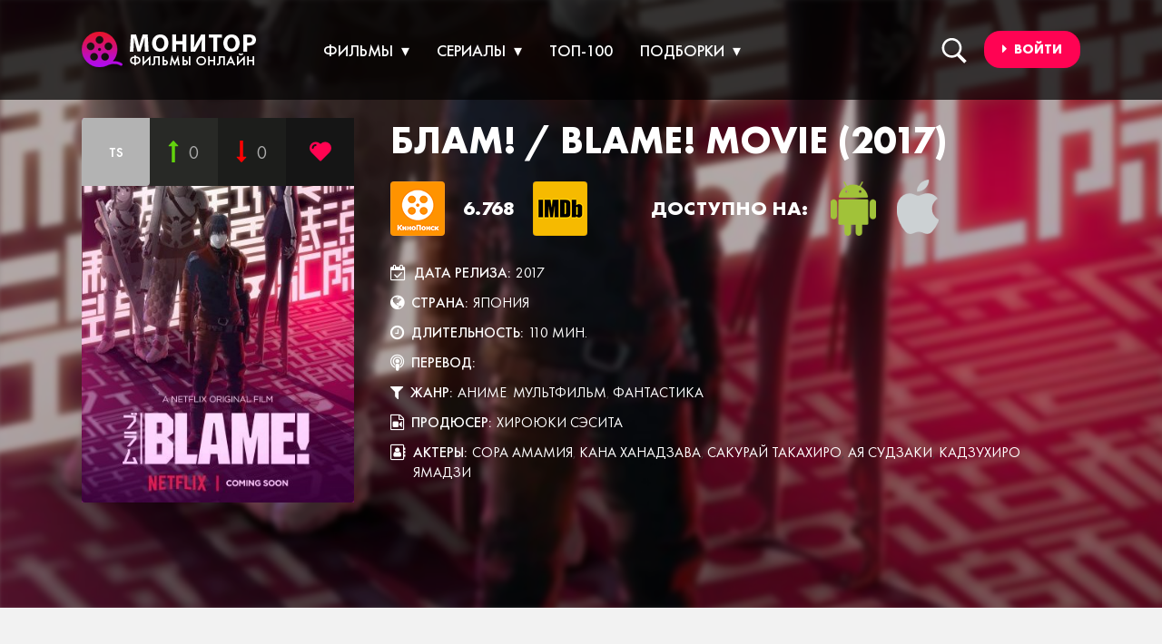

--- FILE ---
content_type: text/html; charset=utf-8
request_url: https://monitoronline.ru/2089-blam-blame-movie-2017.html
body_size: 13970
content:
<!DOCTYPE html>
<html lang="ru">
<head>
<meta http-equiv="Content-Type" content="text/html; charset=utf-8" />
<title> Блам!</title>
<meta name="description" content=" Далёкое будущее. После распространения инфекции люди утрачивают связь с сетевой сферой. Из под контроля выходят роботы-строители и стражники. Строители бесконтр..." />
<meta name="keywords" content="стражники, людей, контроля, Далёкое, перестраивают, бесконтрольно, Строители, роботы, выходят, строители, сферой, связь, утрачивают, инфекции, распространения, После, сетевой, будущее, отрядов, иностранца" />
<meta name="generator" content="DataLife Engine (http://dle-news.ru)" />
<meta property="og:site_name" content="Monitor Online" />
<meta property="og:type" content="article" />
<meta property="og:title" content="Блам! / Blame! Movie (2017)" />
<meta property="og:url" content="https://monitoronline.ru/2089-blam-blame-movie-2017.html" />
<meta name="news_keywords" content="Японияаниме, мультфильм, фантастика2017, Хироюки Сэсита, Садаюки Мурай, Цутому Нихэй, Сора Амамия, Кана Ханадзава, Сакурай Такахиро, Ая Судзаки, Кадзухиро Ямадзи, 2017, Япония, аниме, мультфильм, фантастика" />
<meta property="og:image" content="/uploads/posts/2017-10/1508924424-583655194.jpg" />
<link rel="search" type="application/opensearchdescription+xml" href="https://monitoronline.ru/engine/opensearch.php" title="Monitor Online" />
<meta name="HandheldFriendly" content="true"/>
<meta name="format-detection" content="telephone=no"/>
<meta name="viewport" content="user-scalable=no, initial-scale=1.0, maximum-scale=1.0, width=device-width"/> 
<meta name="apple-mobile-web-app-capable" content="yes"/>
<meta name="apple-mobile-web-app-status-bar-style" content="default"/>
<meta name="theme-color" content="#1a1c25"/>
<meta name="telderi" content="5a9e85054a33c9244337d7b298fbb0f9" />
<link rel="shortcut" href="/templates/cinema/img/favicon.png"/>
<link rel="stylesheet" href="/engine/classes/min/index.php?charset=utf-8&amp;f=/templates/cinema/css/styles.css,/templates/cinema/css/font-awesome.min.css,/templates/cinema/uniform/css/uniform.css&amp;05"/>
<script async src="https://pagead2.googlesyndication.com/pagead/js/adsbygoogle.js?client=ca-pub-6745394377049592"
     crossorigin="anonymous"></script>
</head>
<body>
<header class="background_header">
<div class="container">
<a href="/" class="logo"><img src="/templates/cinema/img/logo.png" alt="Logo"></a>
<div class="dark"></div>


<div class="autnav-1">
   <div class="login_bottom button--moema"><a href="#"><i class="fa fa-caret-right"></i><span>&nbsp; Войти</span></a></div>
	<div class="login-block">
		<form method="post" action="" style="padding: 0;margin: 0;" >
			<div class="name-as">Авторизация на Монитор Онлайн</div>
			<div class="block-ask">
			<div class="name-puls">Войти с помощью:</div>
			<div class="sociallogin">
				<a href="https://oauth.vk.com/authorize?client_id=5912748&amp;redirect_uri=https%3A%2F%2Fmonitoronline.ru%2Findex.php%3Fdo%3Dauth-social%26provider%3Dvk&amp;scope=offline%2Cwall%2Cemail&amp;state=fd796bea8b76a110db745ec6a14b356c&amp;response_type=code" target="_blank"><img src="/templates/cinema/img/social/vkmini.png" alt="" /></a>
				<a href="https://www.facebook.com/dialog/oauth?client_id=1875777105968712&amp;redirect_uri=https%3A%2F%2Fmonitoronline.ru%2Findex.php%3Fdo%3Dauth-social%26provider%3Dfc&amp;scope=public_profile%2Cemail&amp;display=popup&amp;state=fd796bea8b76a110db745ec6a14b356c&amp;response_type=code" target="_blank"><img src="/templates/cinema/img/social/ok.png" alt="" /></a>
				<a href="https://www.facebook.com/dialog/oauth?client_id=1875777105968712&amp;redirect_uri=https%3A%2F%2Fmonitoronline.ru%2Findex.php%3Fdo%3Dauth-social%26provider%3Dfc&amp;scope=public_profile%2Cemail&amp;display=popup&amp;state=fd796bea8b76a110db745ec6a14b356c&amp;response_type=code" target="_blank"><img src="/templates/cinema/img/social/facemini.png" alt="" /></a>
				<a href="https://accounts.google.com/o/oauth2/auth?client_id=740890979209-h0pb7fa0ma751h0r5j3ubimj7n9nd8c3.apps.googleusercontent.com&amp;redirect_uri=https%3A%2F%2Fmonitoronline.ru%2Findex.php%3Fdo%3Dauth-social%26provider%3Dgoogle&amp;scope=https%3A%2F%2Fwww.googleapis.com%2Fauth%2Fuserinfo.email+https%3A%2F%2Fwww.googleapis.com%2Fauth%2Fuserinfo.profile&amp;state=fd796bea8b76a110db745ec6a14b356c&amp;response_type=code" target="_blank"><img src="/templates/cinema/img/social/gogmini.png" alt="" /></a>
				
				
			</div>
			</div>
			<div class="left-avtors">
			<div class="nameemail">
			<div class="login-line">
				<input name="login_name" type="text" class="login-input-text" placeholder="Логин или E-mail" title="Login" />
			</div>
			</div>
			<div class="nameemail">
			<div class="login-line">
				<input name="login_password" type="password" class="login-input-text" placeholder="Пароль" title="pass" />
			</div>
			</div>
			<input onclick="submit();" type="submit" class="enter" value="Войти" /><input name="login" type="hidden" id="login" value="submit" />
			</div>
			<div class="rightlogis">
			<div class="regast">Нет аккаунта на  Мониторе?</div>
			<div class="login-link">
				<a href="https://monitoronline.ru/index.php?do=register" title="Registration">Зарегестрируйтесь!</a>
				<a href="https://monitoronline.ru/index.php?do=lostpassword" title="ups">Забыли пароль?</a>
			</div>
			</div>
		</form>
		<div style="clear: both;"></div>
		<div class="window_close" style="top: 5%;"></div>
	</div>
</div>

<nav class="searching">
  <label for="touch"><span></span></label>               
  <input type="checkbox" id="touch"> 
  <div class="searching_box">
	<div class="line-search">
		<div class="search-wrap">
			<form id="quicksearch" method="post">
			    <input type="hidden" name="do" value="search" />
			    <input type="hidden" name="subaction" value="search" />
			    <div class="search-box">
			         <input id="story" name="story" placeholder="Введите текст для поиска..." type="text" />
			        <button type="submit" title="ИСКАТЬ"></button>
			    </div>
			</form>
		</div>
	</div>
  </div>
</nav> 
<div class="menu_block">
<nav class="megamenu">
  <ul>
    <li>
      <a href="/kinoteatr/filmy/">Фильмы</a>
      <nav>
        <ul>
          <li>
            <h3><a href="/kinoteatr/filmy-2017/">2017</a></h3>
            <ul>
              <li><a href="/kinoteatr/rossiya/">Россия</a></li>
              <li><a href="/kinoteatr/velikobritaniya/">Великобритания</a></li>
			  <li><a href="/kinoteatr/franciya/">Франция</a></li>
			  <li><a href="/kinoteatr/ssha/">США</a></li>
              <li><a href="/kinoteatr/multfilm/">Аниме</a></li>
            </ul>
          </li>
          <li>
            <h3><a href="/kinoteatr/filmy-2016/">2016</a></h3>
            <ul>
              <li><a href="/kinoteatr/rossiya/">Россия</a></li>
              <li><a href="/kinoteatr/velikobritaniya/">Великобритания</a></li>
			  <li><a href="/kinoteatr/franciya/">Франция</a></li>
			  <li><a href="/kinoteatr/ssha/">США</a></li>
              <li><a href="/kinoteatr/multfilm/">Аниме</a></li>
            </ul>
          </li>
          <li>
            <h3><a href="/kinoteatr/filmy-2015/">2015</a></h3>
            <ul>
              <li><a href="/kinoteatr/rossiya/">Россия</a></li>
              <li><a href="/kinoteatr/velikobritaniya/">Великобритания</a></li>
			  <li><a href="/kinoteatr/franciya/">Франция</a></li>
			  <li><a href="/kinoteatr/ssha/">США</a></li>
              <li><a href="/kinoteatr/multfilm/">Аниме</a></li>
            </ul>
          </li>
          <li>
            <h3><a href="/kinoteatr/filmy-2014/">2014</a></h3>
            <ul>
              <li><a href="/kinoteatr/rossiya/">Россия</a></li>
              <li><a href="/kinoteatr/velikobritaniya/">Великобритания</a></li>
			  <li><a href="/kinoteatr/franciya/">Франция</a></li>
			  <li><a href="/kinoteatr/ssha/">США</a></li>
              <li><a href="/kinoteatr/multfilm/">Аниме</a></li>
            </ul>
          </li>
        </ul>
      </nav>
    </li>
    <li>
      <a href="/kinoteatr/serialy/">Сериалы</a>
      <nav>
        <ul>
          <li>
            <h3><a href="/kinoteatr/serialy/">2017</a></h3>
            <ul>
              <li><a href="/kinoteatr/rossiya/">Россия</a></li>
              <li><a href="/kinoteatr/velikobritaniya/">Великобритания</a></li>
			  <li><a href="/kinoteatr/franciya/">Франция</a></li>
			  <li><a href="/kinoteatr/ssha/">США</a></li>
              <li><a href="/kinoteatr/multfilm/">Аниме</a></li>
            </ul>
          </li>
          <li>
            <h3><a href="/kinoteatr/serialy/">2016</a></h3>
            <ul>
              <li><a href="/kinoteatr/rossiya/">Россия</a></li>
              <li><a href="/kinoteatr/velikobritaniya/">Великобритания</a></li>
			  <li><a href="/kinoteatr/franciya/">Франция</a></li>
			  <li><a href="/kinoteatr/ssha/">США</a></li>
              <li><a href="/kinoteatr/multfilm/">Аниме</a></li>
            </ul>
          </li>
          <li>
            <h3><a href="/kinoteatr/serialy/">2015</a></h3>
            <ul>
              <li><a href="/kinoteatr/rossiya/">Россия</a></li>
              <li><a href="/kinoteatr/velikobritaniya/">Великобритания</a></li>
			  <li><a href="/kinoteatr/franciya/">Франция</a></li>
			  <li><a href="/kinoteatr/ssha/">США</a></li>
              <li><a href="/kinoteatr/multfilm/">Аниме</a></li>
            </ul>
          </li>
          <li>
            <h3><a href="/kinoteatr/serialy/">2014</a></h3>
            <ul>
              <li><a href="/kinoteatr/rossiya/">Россия</a></li>
              <li><a href="/kinoteatr/velikobritaniya/">Великобритания</a></li>
			  <li><a href="/kinoteatr/franciya/">Франция</a></li>
			  <li><a href="/kinoteatr/ssha/">США</a></li>
              <li><a href="/kinoteatr/multfilm/">Аниме</a></li>
            </ul>
          </li>
        </ul>
      </nav>
    </li>
    <li>
      <a href="/top-100.html" class="no_after">ТОП-100</a>
    </li>
    <li>
      <a href="/">Подборки</a>
      <nav>
        <ul>
          <li>
            <h3><a href="/kinoteatr/rossiya/">2017</a></h3>
            <ul>
              <li><a href="/kinoteatr/rossiya/">Россия</a></li>
              <li><a href="/kinoteatr/velikobritaniya/">Великобритания</a></li>
			  <li><a href="/kinoteatr/franciya/">Франция</a></li>
			  <li><a href="/kinoteatr/ssha/">США</a></li>
              <li><a href="/kinoteatr/multfilm/">Аниме</a></li>
            </ul>
          </li>
          <li>
            <h3><a href="#">2016</a></h3>
            <ul>
              <li><a href="/kinoteatr/rossiya/">Россия</a></li>
              <li><a href="/kinoteatr/velikobritaniya/">Великобритания</a></li>
			  <li><a href="/kinoteatr/franciya/">Франция</a></li>
			  <li><a href="/kinoteatr/ssha/">США</a></li>
              <li><a href="/kinoteatr/multfilm/">Аниме</a></li>
            </ul>
          </li>
          <li>
            <h3><a href="#">2015</a></h3>
            <ul>
              <li><a href="/kinoteatr/rossiya/">Россия</a></li>
              <li><a href="/kinoteatr/velikobritaniya/">Великобритания</a></li>
			  <li><a href="/kinoteatr/franciya/">Франция</a></li>
			  <li><a href="/kinoteatr/ssha/">США</a></li>
              <li><a href="/kinoteatr/multfilm/">Аниме</a></li>
            </ul>
          </li>
          <li>
            <h3><a href="#">2014</a></h3>
            <ul>
              <li><a href="/kinoteatr/rossiya/">Россия</a></li>
              <li><a href="/kinoteatr/velikobritaniya/">Великобритания</a></li>
			  <li><a href="/kinoteatr/franciya/">Франция</a></li>
			  <li><a href="/kinoteatr/ssha/">США</a></li>
              <li><a href="/kinoteatr/multfilm/">Аниме</a></li>
            </ul>
          </li>
        </ul>
      </nav>
    </li>    
  </ul>
</nav>

<select class="nav_mobile" onchange="location.href=this.value">
    <option value="" selected="selected">Меню</option>
    <option value="/kinoteatr/filmy-2014/">Фильмы 2014</option>
    <option value="/kinoteatr/filmy-2015/">Фильмы 2015</option>
    <option value="/kinoteatr/filmy-2016/">Фильмы 2016</option>
    <option value="/kinoteatr/filmy-2017/">Фильмы 2017</option>
    <option value="/kinoteatr/serialy/">Сериалы 2014</option>
    <option value="/kinoteatr/serialy/">Сериалы 2015</option>
    <option value="/kinoteatr/serialy/">Сериалы 2016</option>
    <option value="/kinoteatr/serialy/">Сериалы 2017</option>
    <option value="/kinoteatr/multfilm/">Аниме 2014</option>
    <option value="/kinoteatr/multfilm/">Аниме 2015</option>
    <option value="/kinoteatr/multfilm/">Аниме 2016</option>
    <option value="/kinoteatr/multfilm/">Аниме 2017</option>
    <option value="/">ТОП-100</option>
    <option value="/kinoteatr/rossiya/">Россия</option>
    <option value="/kinoteatr/velikobritaniya/">Великобритания</option>
	<option value="/kinoteatr/franciya/">Франция</option>
	<option value="/kinoteatr/ssha/">США</option>
    <option value="/kinoteatr/">Все</option>
</select>
</div>
</div>
</header>







<div id='dle-content'><div class="full_box">
	<div class="img">
	<img src="/templates/cinema/img/spacer.png" style="background: url(/uploads/posts/2017-10/1508924424-543755361.jpg) no-repeat;background-position: center;background-size: cover;-webkit-background-size: cover;-o-background-size: cover; moz-background-size: cover;" alt="Title" title="Title">
	</div>
		<div class="full">
			<div class="container">
			<div class="full_info">
                <div class="img"><!--dle_image_begin:/uploads/posts/2017-10/1508924424-583655194.jpg|--><img src="/uploads/posts/2017-10/1508924424-583655194.jpg" style="max-width:100%;" alt=""><!--dle_image_end-->
			        
					
					
					
					<div class="qual"><img src="/templates/cinema/img/ts.png" alt="qual"></div>
	                <div class="rate"><div id="ratig-layer-2089"><div class="main-sliders-rate ignore-select">
    <a href="#" title="Нравится(+)" onclick="doRate('1', '2089'); return false;">
        <span>
            <svg viewBox="0 0 493.348 493.349">
                <path d="M354.034,112.488L252.676,2.853C250.771,0.95,248.487,0,245.82,0c-2.478,0-4.665,0.95-6.567,2.853l-99.927,109.636   c-2.475,3.049-2.952,6.377-1.431,9.994c1.524,3.616,4.283,5.424,8.28,5.424h63.954v356.315c0,2.663,0.855,4.853,2.57,6.564   c1.713,1.707,3.899,2.562,6.567,2.562h54.816c2.669,0,4.859-0.855,6.563-2.562c1.711-1.712,2.573-3.901,2.573-6.564V127.907h63.954   c3.806,0,6.563-1.809,8.274-5.424C356.976,118.862,356.498,115.534,354.034,112.488z"></path>
            </svg>
            0
        </span>
    </a>
    <a href="#" title="Не нравится(-)" onclick="doRate('-1', '2089'); return false;">
        <span>
            <svg viewBox="0 0 493.356 493.355">
                <path d="M355.457,370.873c-1.523-3.614-4.288-5.428-8.285-5.428h-63.954V9.135c0-2.666-0.858-4.856-2.569-6.567   C278.944,0.855,276.753,0,274.084,0h-54.818c-2.667,0-4.854,0.855-6.567,2.568c-1.711,1.711-2.57,3.901-2.57,6.567v356.314h-63.953   c-3.806,0-6.567,1.81-8.28,5.428c-1.521,3.613-1.043,6.943,1.431,9.996L240.68,490.505c1.903,1.902,4.187,2.851,6.854,2.851   c2.478,0,4.665-0.948,6.567-2.851l99.927-109.632C356.503,377.82,356.983,374.49,355.457,370.873z"></path>
            </svg>
            0
        </span>
    </a>
</div></div></div>
	                <div class="favorites"><a href="https://monitoronline.ru/2089-blam-blame-movie-2017.html" rel="sidebar" onclick="window.external.AddFavorite(location.href,'dle-news.ru'); return false;">
<img src="/templates/cinema/dleimages/plus_fav.gif" ></a></div>
                </div>
                <div class="content">
	                <h1>Блам! / Blame! Movie (2017)</h1>
	                <div class="rating_box">
		                <b><img src="/templates/cinema/img/kinopoisk.png" alt="kinopoisk"></b> <div class="rate">6.768</div> 
		                <b><img src="/templates/cinema/img/imdb.png" alt="imdb"></b><div class="rate"></div>
		                <div class="rate no_merty marleft">Доступно на:</div>
		                <b><img src="/templates/cinema/img/android.png" alt="apple"></b>
		                <b class="margin_use"><img src="/templates/cinema/img/apple.png" alt="android"></b>
	                </div>
	                <div class="all_info">
	                <div class="box"><i class="fa fa-calendar-check-o"></i> <span>Дата релиза:</span> <a><a href="https://monitoronline.ru/xfsearch/date/2017/">2017</a></a></div>
	                <div class="box"><i class="fa fa-globe"></i> <span>Страна:</span> <a><a href="https://monitoronline.ru/xfsearch/country/%D0%AF%D0%BF%D0%BE%D0%BD%D0%B8%D1%8F/">Япония</a></a></div>
	                <div class="box"><i class="fa fa-clock-o"></i> <span>Длительность:</span> <a>110 мин.</a></div>
	                <div class="box"><i class="fa fa-podcast"></i> <span>Перевод:</span> <a></a></div>
	                <div class="box"><i class="fa fa-filter"></i> <span>Жанр:</span> <a><a href="https://monitoronline.ru/xfsearch/janre/%D0%B0%D0%BD%D0%B8%D0%BC%D0%B5/">аниме</a>, <a href="https://monitoronline.ru/xfsearch/janre/%D0%BC%D1%83%D0%BB%D1%8C%D1%82%D1%84%D0%B8%D0%BB%D1%8C%D0%BC/">мультфильм</a>, <a href="https://monitoronline.ru/xfsearch/janre/%D1%84%D0%B0%D0%BD%D1%82%D0%B0%D1%81%D1%82%D0%B8%D0%BA%D0%B0/">фантастика</a></a></div>
	                <div class="box"><i class="fa fa-file-video-o"></i> <span>Продюсер:</span> <a><a href="https://monitoronline.ru/xfsearch/director/%D0%A5%D0%B8%D1%80%D0%BE%D1%8E%D0%BA%D0%B8+%D0%A1%D1%8D%D1%81%D0%B8%D1%82%D0%B0/">Хироюки Сэсита</a></a></div>
	                <div class="box"><i class="fa fa-address-book-o"></i> <span>Актеры:</span> <a> <a href="https://monitoronline.ru/xfsearch/actors/%D0%A1%D0%BE%D1%80%D0%B0+%D0%90%D0%BC%D0%B0%D0%BC%D0%B8%D1%8F/">Сора Амамия</a>, <a href="https://monitoronline.ru/xfsearch/actors/%D0%9A%D0%B0%D0%BD%D0%B0+%D0%A5%D0%B0%D0%BD%D0%B0%D0%B4%D0%B7%D0%B0%D0%B2%D0%B0/">Кана Ханадзава</a>, <a href="https://monitoronline.ru/xfsearch/actors/%D0%A1%D0%B0%D0%BA%D1%83%D1%80%D0%B0%D0%B9+%D0%A2%D0%B0%D0%BA%D0%B0%D1%85%D0%B8%D1%80%D0%BE/">Сакурай Такахиро</a>, <a href="https://monitoronline.ru/xfsearch/actors/%D0%90%D1%8F+%D0%A1%D1%83%D0%B4%D0%B7%D0%B0%D0%BA%D0%B8/">Ая Судзаки</a>, <a href="https://monitoronline.ru/xfsearch/actors/%D0%9A%D0%B0%D0%B4%D0%B7%D1%83%D1%85%D0%B8%D1%80%D0%BE+%D0%AF%D0%BC%D0%B0%D0%B4%D0%B7%D0%B8/">Кадзухиро Ямадзи</a></a></div>
	                </div>
                </div>
			</div>
		</div>
	</div>
</div>
<div class="full_description"> 
	<div class="container">
      <div class="speedbar"><a href="/">Главная</a> / <a href="/kinoteatr/">Кинотеатр</a> / <a href="https://monitoronline.ru/kinoteatr/anime/">аниме</a> / <a href="https://monitoronline.ru/kinoteatr/fantastika/">фантастика</a> / <a href="https://monitoronline.ru/kinoteatr/filmy-2017/">Фильмы 2017</a> / <a href="https://monitoronline.ru/kinoteatr/yaponiya/">Япония</a></div>
		<div class="title_main">
			<h3>Описание:</h3>
			<span></span>
		</div>
		<div class="full_text">
		Далёкое будущее. После распространения инфекции люди утрачивают связь с сетевой сферой. Из под контроля выходят роботы-строители и стражники. Строители бесконтрольно перестраивают город, стражники объявляют обитателей города вне закона и принимаются за их истребление. Группе людей удаётся выжить в одной деревушке благодаря периметру, за который стражникам не пройти. Однако неимение пищи принуждает людей время от медли покидать свою деревню и отправляться на поиски пропитания. Единожды один из отрядов встречает иностранца по имени Килли. Он отыскивает геном сетевого терминала, чтобы с его поддержкою возвращать людям власть над машинами.
		</div>
		 
		<div class="pictures">
		<div class="title_main">
			<h3>Актеры:</h3>	
		</div>
		<div class="row-2">
			<div class="cont_padding">
				<ul class="owl-carousel owl_pictures"></ul>
			</div>
		</div>
		</div>	
	</div>
</div>
<div class="full_parcer">
	<div class="container">
		<div class="tab_container">
			<div class="title_main white">
				<h3 class="white">Блам! / Blame! Movie (2017) смотреть онлайн бесплатно без регистрации</h3>
			</div>
			<ul class="menu__tabs1">
				<div class="complaint"></div>
				<li class="new_tabs"><a class="active" href="#item-1"><i class="fa fa-play-circle-o "></i><span>Смотреть онлайн</span></a></li>
				<li class="new_tabs"><a href="#item-2"><i class="fa fa-youtube-play"></i><span>Трейлер фильма</span></a></li>
			</ul>
			<section class="menu__wrapper men_wrapper_black">
				<article id="item-1" class="menu__item1 item-active">	
				<div style="position:relative;height:0;padding-bottom:56.25%"><iframe src="https://streamguard.cc/video/4e23975051f198e4/iframe" width="1100" height="62" frameborder="0" style="position:absolute;width:100%;height:100%;left:0" allowfullscreen></iframe></div>
				</article>
				<article id="item-2" class="menu__item1">
				<div style="position:relative;height:0;padding-bottom:56.25%"><iframe src="https://www.youtube.com/embed/-frGiqsAIks" width="640" height="360" frameborder="0" style="position:absolute;width:100%;height:100%;left:0" allowfullscreen></iframe></div>
				</article>
			</section>	
			
			<div class="share_full">
				<b>Поделиться:</b> 
				<div><script src="//yastatic.net/es5-shims/0.0.2/es5-shims.min.js"></script>
				<script src="//yastatic.net/share2/share.js"></script>
				<div class="ya-share2" data-services="vkontakte,facebook,odnoklassniki,moimir,gplus,twitter,viber,whatsapp,telegram"></div>
				</div>
			</div>
	  <div class="m-b-20 tags white"><span><a href="https://monitoronline.ru/tags/%D0%AF%D0%BF%D0%BE%D0%BD%D0%B8%D1%8F%D0%B0%D0%BD%D0%B8%D0%BC%D0%B5/">Японияаниме</a></span> <span><a href="https://monitoronline.ru/tags/%D0%BC%D1%83%D0%BB%D1%8C%D1%82%D1%84%D0%B8%D0%BB%D1%8C%D0%BC/">мультфильм</a></span> <span><a href="https://monitoronline.ru/tags/%D1%84%D0%B0%D0%BD%D1%82%D0%B0%D1%81%D1%82%D0%B8%D0%BA%D0%B02017/">фантастика2017</a></span> <span><a href="https://monitoronline.ru/tags/%D0%A5%D0%B8%D1%80%D0%BE%D1%8E%D0%BA%D0%B8+%D0%A1%D1%8D%D1%81%D0%B8%D1%82%D0%B0/">Хироюки Сэсита</a></span> <span><a href="https://monitoronline.ru/tags/%D0%A1%D0%B0%D0%B4%D0%B0%D1%8E%D0%BA%D0%B8+%D0%9C%D1%83%D1%80%D0%B0%D0%B9/">Садаюки Мурай</a></span> <span><a href="https://monitoronline.ru/tags/%D0%A6%D1%83%D1%82%D0%BE%D0%BC%D1%83+%D0%9D%D0%B8%D1%85%D1%8D%D0%B9/">Цутому Нихэй</a></span> <span><a href="https://monitoronline.ru/tags/%D0%A1%D0%BE%D1%80%D0%B0+%D0%90%D0%BC%D0%B0%D0%BC%D0%B8%D1%8F/">Сора Амамия</a></span> <span><a href="https://monitoronline.ru/tags/%D0%9A%D0%B0%D0%BD%D0%B0+%D0%A5%D0%B0%D0%BD%D0%B0%D0%B4%D0%B7%D0%B0%D0%B2%D0%B0/">Кана Ханадзава</a></span> <span><a href="https://monitoronline.ru/tags/%D0%A1%D0%B0%D0%BA%D1%83%D1%80%D0%B0%D0%B9+%D0%A2%D0%B0%D0%BA%D0%B0%D1%85%D0%B8%D1%80%D0%BE/">Сакурай Такахиро</a></span> <span><a href="https://monitoronline.ru/tags/%D0%90%D1%8F+%D0%A1%D1%83%D0%B4%D0%B7%D0%B0%D0%BA%D0%B8/">Ая Судзаки</a></span> <span><a href="https://monitoronline.ru/tags/%D0%9A%D0%B0%D0%B4%D0%B7%D1%83%D1%85%D0%B8%D1%80%D0%BE+%D0%AF%D0%BC%D0%B0%D0%B4%D0%B7%D0%B8/">Кадзухиро Ямадзи</a></span> <span><a href="https://monitoronline.ru/tags/2017/">2017</a></span> <span><a href="https://monitoronline.ru/tags/%D0%AF%D0%BF%D0%BE%D0%BD%D0%B8%D1%8F/">Япония</a></span> <span><a href="https://monitoronline.ru/tags/%D0%B0%D0%BD%D0%B8%D0%BC%D0%B5/">аниме</a></span> <span><a href="https://monitoronline.ru/tags/%D0%BC%D1%83%D0%BB%D1%8C%D1%82%D1%84%D0%B8%D0%BB%D1%8C%D0%BC/">мультфильм</a></span> <span><a href="https://monitoronline.ru/tags/%D1%84%D0%B0%D0%BD%D1%82%D0%B0%D1%81%D1%82%D0%B8%D0%BA%D0%B0/">фантастика</a></span></div>		
			<div class="title_main white">
				<h3 class="white">Возможно вам понравится:</h3>
			</div>
			<div class="row">
			<div class="film_box">
	<div class="film" style="border: 4px solid #191919;">
		<div class="img">
		<!--dle_image_begin:/uploads/posts/2017-10/1508849500-832889644.jpg|--><img src="/uploads/posts/2017-10/1508849500-832889644.jpg" style="max-width:100%;" alt=""><!--dle_image_end-->
			<div class="rate"><div id="ratig-layer-1731"><div class="main-sliders-rate ignore-select">
    <a href="#" title="Нравится(+)" onclick="doRate('1', '1731'); return false;">
        <span>
            <svg viewBox="0 0 493.348 493.349">
                <path d="M354.034,112.488L252.676,2.853C250.771,0.95,248.487,0,245.82,0c-2.478,0-4.665,0.95-6.567,2.853l-99.927,109.636   c-2.475,3.049-2.952,6.377-1.431,9.994c1.524,3.616,4.283,5.424,8.28,5.424h63.954v356.315c0,2.663,0.855,4.853,2.57,6.564   c1.713,1.707,3.899,2.562,6.567,2.562h54.816c2.669,0,4.859-0.855,6.563-2.562c1.711-1.712,2.573-3.901,2.573-6.564V127.907h63.954   c3.806,0,6.563-1.809,8.274-5.424C356.976,118.862,356.498,115.534,354.034,112.488z"></path>
            </svg>
            0
        </span>
    </a>
    <a href="#" title="Не нравится(-)" onclick="doRate('-1', '1731'); return false;">
        <span>
            <svg viewBox="0 0 493.356 493.355">
                <path d="M355.457,370.873c-1.523-3.614-4.288-5.428-8.285-5.428h-63.954V9.135c0-2.666-0.858-4.856-2.569-6.567   C278.944,0.855,276.753,0,274.084,0h-54.818c-2.667,0-4.854,0.855-6.567,2.568c-1.711,1.711-2.57,3.901-2.57,6.567v356.314h-63.953   c-3.806,0-6.567,1.81-8.28,5.428c-1.521,3.613-1.043,6.943,1.431,9.996L240.68,490.505c1.903,1.902,4.187,2.851,6.854,2.851   c2.478,0,4.665-0.948,6.567-2.851l99.927-109.632C356.503,377.82,356.983,374.49,355.457,370.873z"></path>
            </svg>
            1
        </span>
    </a>
</div></div></div>
			<div class="favorites"><a href="https://monitoronline.ru/1731-vchera-zakonchilas-voyna-2010.html" rel="sidebar" onclick="window.external.AddFavorite(location.href,'dle-news.ru'); return false;">
			<img src="/templates/cinema/dleimages/plus_fav.gif" alt="plus" /></a></div>
			<div class="title"><h3><a href="https://monitoronline.ru/1731-vchera-zakonchilas-voyna-2010.html">Вчера закончилась война (2010)</a></h3></div>
			<div class="more"><a href="https://monitoronline.ru/1731-vchera-zakonchilas-voyna-2010.html" class="button--moema"><i class="fa fa-play"></i>&nbsp;&nbsp; Cмотреть сейчас</a></div>
		</div>
	</div>
</div><div class="film_box">
	<div class="film" style="border: 4px solid #191919;">
		<div class="img">
		<!--dle_image_begin:/uploads/posts/2019-03/1553939599-1276896206.jpg|--><img src="/uploads/posts/2019-03/1553939599-1276896206.jpg" style="max-width:100%;" alt=""><!--dle_image_end-->
			<div class="rate"><div id="ratig-layer-2355"><div class="main-sliders-rate ignore-select">
    <a href="#" title="Нравится(+)" onclick="doRate('1', '2355'); return false;">
        <span>
            <svg viewBox="0 0 493.348 493.349">
                <path d="M354.034,112.488L252.676,2.853C250.771,0.95,248.487,0,245.82,0c-2.478,0-4.665,0.95-6.567,2.853l-99.927,109.636   c-2.475,3.049-2.952,6.377-1.431,9.994c1.524,3.616,4.283,5.424,8.28,5.424h63.954v356.315c0,2.663,0.855,4.853,2.57,6.564   c1.713,1.707,3.899,2.562,6.567,2.562h54.816c2.669,0,4.859-0.855,6.563-2.562c1.711-1.712,2.573-3.901,2.573-6.564V127.907h63.954   c3.806,0,6.563-1.809,8.274-5.424C356.976,118.862,356.498,115.534,354.034,112.488z"></path>
            </svg>
            1
        </span>
    </a>
    <a href="#" title="Не нравится(-)" onclick="doRate('-1', '2355'); return false;">
        <span>
            <svg viewBox="0 0 493.356 493.355">
                <path d="M355.457,370.873c-1.523-3.614-4.288-5.428-8.285-5.428h-63.954V9.135c0-2.666-0.858-4.856-2.569-6.567   C278.944,0.855,276.753,0,274.084,0h-54.818c-2.667,0-4.854,0.855-6.567,2.568c-1.711,1.711-2.57,3.901-2.57,6.567v356.314h-63.953   c-3.806,0-6.567,1.81-8.28,5.428c-1.521,3.613-1.043,6.943,1.431,9.996L240.68,490.505c1.903,1.902,4.187,2.851,6.854,2.851   c2.478,0,4.665-0.948,6.567-2.851l99.927-109.632C356.503,377.82,356.983,374.49,355.457,370.873z"></path>
            </svg>
            0
        </span>
    </a>
</div></div></div>
			<div class="favorites"><a href="https://monitoronline.ru/2355-tobol-2019.html" rel="sidebar" onclick="window.external.AddFavorite(location.href,'dle-news.ru'); return false;">
			<img src="/templates/cinema/dleimages/plus_fav.gif" alt="plus" /></a></div>
			<div class="title"><h3><a href="https://monitoronline.ru/2355-tobol-2019.html">Тобол (2019)</a></h3></div>
			<div class="more"><a href="https://monitoronline.ru/2355-tobol-2019.html" class="button--moema"><i class="fa fa-play"></i>&nbsp;&nbsp; Cмотреть сейчас</a></div>
		</div>
	</div>
</div><div class="film_box">
	<div class="film" style="border: 4px solid #191919;">
		<div class="img">
		<!--dle_image_begin:/uploads/posts/2017-10/1508854300-167554056.jpg|--><img src="/uploads/posts/2017-10/1508854300-167554056.jpg" style="max-width:100%;" alt=""><!--dle_image_end-->
			<div class="rate"><div id="ratig-layer-1937"><div class="main-sliders-rate ignore-select">
    <a href="#" title="Нравится(+)" onclick="doRate('1', '1937'); return false;">
        <span>
            <svg viewBox="0 0 493.348 493.349">
                <path d="M354.034,112.488L252.676,2.853C250.771,0.95,248.487,0,245.82,0c-2.478,0-4.665,0.95-6.567,2.853l-99.927,109.636   c-2.475,3.049-2.952,6.377-1.431,9.994c1.524,3.616,4.283,5.424,8.28,5.424h63.954v356.315c0,2.663,0.855,4.853,2.57,6.564   c1.713,1.707,3.899,2.562,6.567,2.562h54.816c2.669,0,4.859-0.855,6.563-2.562c1.711-1.712,2.573-3.901,2.573-6.564V127.907h63.954   c3.806,0,6.563-1.809,8.274-5.424C356.976,118.862,356.498,115.534,354.034,112.488z"></path>
            </svg>
            0
        </span>
    </a>
    <a href="#" title="Не нравится(-)" onclick="doRate('-1', '1937'); return false;">
        <span>
            <svg viewBox="0 0 493.356 493.355">
                <path d="M355.457,370.873c-1.523-3.614-4.288-5.428-8.285-5.428h-63.954V9.135c0-2.666-0.858-4.856-2.569-6.567   C278.944,0.855,276.753,0,274.084,0h-54.818c-2.667,0-4.854,0.855-6.567,2.568c-1.711,1.711-2.57,3.901-2.57,6.567v356.314h-63.953   c-3.806,0-6.567,1.81-8.28,5.428c-1.521,3.613-1.043,6.943,1.431,9.996L240.68,490.505c1.903,1.902,4.187,2.851,6.854,2.851   c2.478,0,4.665-0.948,6.567-2.851l99.927-109.632C356.503,377.82,356.983,374.49,355.457,370.873z"></path>
            </svg>
            0
        </span>
    </a>
</div></div></div>
			<div class="favorites"><a href="https://monitoronline.ru/1937-eksperiment-ofis-the-belko-experiment-2016.html" rel="sidebar" onclick="window.external.AddFavorite(location.href,'dle-news.ru'); return false;">
			<img src="/templates/cinema/dleimages/plus_fav.gif" alt="plus" /></a></div>
			<div class="title"><h3><a href="https://monitoronline.ru/1937-eksperiment-ofis-the-belko-experiment-2016.html">Эксперимент «Офис» / The Belko Experiment (2016)</a></h3></div>
			<div class="more"><a href="https://monitoronline.ru/1937-eksperiment-ofis-the-belko-experiment-2016.html" class="button--moema"><i class="fa fa-play"></i>&nbsp;&nbsp; Cмотреть сейчас</a></div>
		</div>
	</div>
</div><div class="film_box">
	<div class="film" style="border: 4px solid #191919;">
		<div class="img">
		
			<div class="rate"><div id="ratig-layer-2297"><div class="main-sliders-rate ignore-select">
    <a href="#" title="Нравится(+)" onclick="doRate('1', '2297'); return false;">
        <span>
            <svg viewBox="0 0 493.348 493.349">
                <path d="M354.034,112.488L252.676,2.853C250.771,0.95,248.487,0,245.82,0c-2.478,0-4.665,0.95-6.567,2.853l-99.927,109.636   c-2.475,3.049-2.952,6.377-1.431,9.994c1.524,3.616,4.283,5.424,8.28,5.424h63.954v356.315c0,2.663,0.855,4.853,2.57,6.564   c1.713,1.707,3.899,2.562,6.567,2.562h54.816c2.669,0,4.859-0.855,6.563-2.562c1.711-1.712,2.573-3.901,2.573-6.564V127.907h63.954   c3.806,0,6.563-1.809,8.274-5.424C356.976,118.862,356.498,115.534,354.034,112.488z"></path>
            </svg>
            0
        </span>
    </a>
    <a href="#" title="Не нравится(-)" onclick="doRate('-1', '2297'); return false;">
        <span>
            <svg viewBox="0 0 493.356 493.355">
                <path d="M355.457,370.873c-1.523-3.614-4.288-5.428-8.285-5.428h-63.954V9.135c0-2.666-0.858-4.856-2.569-6.567   C278.944,0.855,276.753,0,274.084,0h-54.818c-2.667,0-4.854,0.855-6.567,2.568c-1.711,1.711-2.57,3.901-2.57,6.567v356.314h-63.953   c-3.806,0-6.567,1.81-8.28,5.428c-1.521,3.613-1.043,6.943,1.431,9.996L240.68,490.505c1.903,1.902,4.187,2.851,6.854,2.851   c2.478,0,4.665-0.948,6.567-2.851l99.927-109.632C356.503,377.82,356.983,374.49,355.457,370.873z"></path>
            </svg>
            0
        </span>
    </a>
</div></div></div>
			<div class="favorites"><a href="https://monitoronline.ru/2297-osobennosti-arendy-skladov-momenty-na-kotorye-neobhodimo-obratit-vnimanie.html" rel="sidebar" onclick="window.external.AddFavorite(location.href,'dle-news.ru'); return false;">
			<img src="/templates/cinema/dleimages/plus_fav.gif" alt="plus" /></a></div>
			<div class="title"><h3><a href="https://monitoronline.ru/2297-osobennosti-arendy-skladov-momenty-na-kotorye-neobhodimo-obratit-vnimanie.html">Особенности аренды складов – моменты, на которые необходимо обратить внимание</a></h3></div>
			<div class="more"><a href="https://monitoronline.ru/2297-osobennosti-arendy-skladov-momenty-na-kotorye-neobhodimo-obratit-vnimanie.html" class="button--moema"><i class="fa fa-play"></i>&nbsp;&nbsp; Cмотреть сейчас</a></div>
		</div>
	</div>
</div>
			</div>
		</div>
	</div>
</div>
<div class="comment_block">
	<div class="container">
		<div class="title_main">
			<h3>Комментарии: 0</h3>
		</div>
		
<div id="dle-ajax-comments"></div>

<!--dlenavigationcomments-->
<form  method="post" name="dle-comments-form" id="dle-comments-form" ><div id="addcomment" class="addcomment">
	<div class="box_in">
		<h3>Оставить комментарий</h3>
		<ul class="ui-form">
		
			<li>
				<div><input placeholder="Ваше имя" type="text" name="name" id="name" class="din_pro" required></div>
				<div><input placeholder="Ваш e-mail" type="email" name="mail" id="mail" class="din_pro"></div>
			</li>
		
			<li id="comment-editor"><div class="bb-editor">
<textarea name="comments" id="comments" cols="70" rows="10"></textarea>
</div></li>    
		
			<li><div class="g-recaptcha" data-sitekey="6Lci9hcUAAAAAHwMQKT0PhN3APihHc16rvKylPry" data-theme="light"></div></li>
		
		
		</ul>
		<div class="form_submit">
		
			<button class="btn btn-big" type="submit" name="submit" title="Отправить комментарий"><b>Отправить комментарий</b></button>
		</div>
	</div>
</div>
		<input type="hidden" name="subaction" value="addcomment" />
		<input type="hidden" name="post_id" id="post_id" value="2089" /><input type="hidden" name="user_hash" value="708877df885bd5a80f36d6d0e996726aeda138dd" /></form><script src='https://www.google.com/recaptcha/api.js?hl=ru' async defer></script>
	</div>
</div></div>





<div class="main_block black">
	<div class="container">
		<div class="topnews_box">
			<div class="title_main white">
				<h3 class="white">ГОРЯЧАЯ 5-РКА</h3>
				<span class="white">Первые ТОП-5 фильмов и сериалов, выбранных в результате пользовательского голосования на Монитор Онлайн</span>
			</div>
			<ol class="topnews">
				<li>
	<div class="img"><!--dle_image_begin:/uploads/poster_none.png|--><img src="/uploads/poster_none.png" style="max-width:100%;" alt=""><!--dle_image_end--></div>
	<div class="content">
		<h3><a href="https://monitoronline.ru/2160-zagadki-planety-zemlya-what-on-earth-2015.html">Загадки планеты Земля / What on Earth? (2015)</a></h3>
		<div class="rating_box"><b>Кинопоиск:</b> <div class="rate"></div> <b>IMDB:</b><div class="rate">6.00</div></div>
		<div class="short">Описание: Шесть захватывающих дух явлений, шесть непостижимых тайн. От громадного цунами, никогда не достигающего суши, до...</div>
		<div class="rating"><b>Голосовать:</b> <div id="ratig-layer-2160"><div class="main-sliders-rate ignore-select">
    <a href="#" title="Нравится(+)" onclick="doRate('1', '2160'); return false;">
        <span>
            <svg viewBox="0 0 493.348 493.349">
                <path d="M354.034,112.488L252.676,2.853C250.771,0.95,248.487,0,245.82,0c-2.478,0-4.665,0.95-6.567,2.853l-99.927,109.636   c-2.475,3.049-2.952,6.377-1.431,9.994c1.524,3.616,4.283,5.424,8.28,5.424h63.954v356.315c0,2.663,0.855,4.853,2.57,6.564   c1.713,1.707,3.899,2.562,6.567,2.562h54.816c2.669,0,4.859-0.855,6.563-2.562c1.711-1.712,2.573-3.901,2.573-6.564V127.907h63.954   c3.806,0,6.563-1.809,8.274-5.424C356.976,118.862,356.498,115.534,354.034,112.488z"></path>
            </svg>
            9
        </span>
    </a>
    <a href="#" title="Не нравится(-)" onclick="doRate('-1', '2160'); return false;">
        <span>
            <svg viewBox="0 0 493.356 493.355">
                <path d="M355.457,370.873c-1.523-3.614-4.288-5.428-8.285-5.428h-63.954V9.135c0-2.666-0.858-4.856-2.569-6.567   C278.944,0.855,276.753,0,274.084,0h-54.818c-2.667,0-4.854,0.855-6.567,2.568c-1.711,1.711-2.57,3.901-2.57,6.567v356.314h-63.953   c-3.806,0-6.567,1.81-8.28,5.428c-1.521,3.613-1.043,6.943,1.431,9.996L240.68,490.505c1.903,1.902,4.187,2.851,6.854,2.851   c2.478,0,4.665-0.948,6.567-2.851l99.927-109.632C356.503,377.82,356.983,374.49,355.457,370.873z"></path>
            </svg>
            3
        </span>
    </a>
</div></div></div>
	</div>
</li><li>
	<div class="img"><!--dle_image_begin:/uploads/posts/2019-03/1553939644-538609901.jpg|--><img src="/uploads/posts/2019-03/1553939644-538609901.jpg" style="max-width:100%;" alt=""><!--dle_image_end--></div>
	<div class="content">
		<h3><a href="https://monitoronline.ru/2358-mest-lizzi-borden-lizzie-2018.html">Месть Лиззи Борден / Lizzie (2018)</a></h3>
		<div class="rating_box"><b>Кинопоиск:</b> <div class="rate">5.454</div> <b>IMDB:</b><div class="rate">5.80</div></div>
		<div class="short">Описание: 4 августа 1892 года усадьба состоятельной семьи Борден огласилась дикими криками. Служанка обнаружила изуродованные...</div>
		<div class="rating"><b>Голосовать:</b> <div id="ratig-layer-2358"><div class="main-sliders-rate ignore-select">
    <a href="#" title="Нравится(+)" onclick="doRate('1', '2358'); return false;">
        <span>
            <svg viewBox="0 0 493.348 493.349">
                <path d="M354.034,112.488L252.676,2.853C250.771,0.95,248.487,0,245.82,0c-2.478,0-4.665,0.95-6.567,2.853l-99.927,109.636   c-2.475,3.049-2.952,6.377-1.431,9.994c1.524,3.616,4.283,5.424,8.28,5.424h63.954v356.315c0,2.663,0.855,4.853,2.57,6.564   c1.713,1.707,3.899,2.562,6.567,2.562h54.816c2.669,0,4.859-0.855,6.563-2.562c1.711-1.712,2.573-3.901,2.573-6.564V127.907h63.954   c3.806,0,6.563-1.809,8.274-5.424C356.976,118.862,356.498,115.534,354.034,112.488z"></path>
            </svg>
            11
        </span>
    </a>
    <a href="#" title="Не нравится(-)" onclick="doRate('-1', '2358'); return false;">
        <span>
            <svg viewBox="0 0 493.356 493.355">
                <path d="M355.457,370.873c-1.523-3.614-4.288-5.428-8.285-5.428h-63.954V9.135c0-2.666-0.858-4.856-2.569-6.567   C278.944,0.855,276.753,0,274.084,0h-54.818c-2.667,0-4.854,0.855-6.567,2.568c-1.711,1.711-2.57,3.901-2.57,6.567v356.314h-63.953   c-3.806,0-6.567,1.81-8.28,5.428c-1.521,3.613-1.043,6.943,1.431,9.996L240.68,490.505c1.903,1.902,4.187,2.851,6.854,2.851   c2.478,0,4.665-0.948,6.567-2.851l99.927-109.632C356.503,377.82,356.983,374.49,355.457,370.873z"></path>
            </svg>
            5
        </span>
    </a>
</div></div></div>
	</div>
</li><li>
	<div class="img"><!--dle_image_begin:/uploads/posts/2019-03/1553940056-1092266452.jpg|--><img src="/uploads/posts/2019-03/1553940056-1092266452.jpg" style="max-width:100%;" alt=""><!--dle_image_end--></div>
	<div class="content">
		<h3><a href="https://monitoronline.ru/2382-krasivyy-malchik-beautiful-boy-2018.html">Красивый мальчик / Beautiful Boy (2018)</a></h3>
		<div class="rating_box"><b>Кинопоиск:</b> <div class="rate">7.268</div> <b>IMDB:</b><div class="rate">7.30</div></div>
		<div class="short">Описание: Дэвид Шефф переживает трагедию: его милый и очаровательный сын Ник стал наркоманом. Откуда взялась пагубная...</div>
		<div class="rating"><b>Голосовать:</b> <div id="ratig-layer-2382"><div class="main-sliders-rate ignore-select">
    <a href="#" title="Нравится(+)" onclick="doRate('1', '2382'); return false;">
        <span>
            <svg viewBox="0 0 493.348 493.349">
                <path d="M354.034,112.488L252.676,2.853C250.771,0.95,248.487,0,245.82,0c-2.478,0-4.665,0.95-6.567,2.853l-99.927,109.636   c-2.475,3.049-2.952,6.377-1.431,9.994c1.524,3.616,4.283,5.424,8.28,5.424h63.954v356.315c0,2.663,0.855,4.853,2.57,6.564   c1.713,1.707,3.899,2.562,6.567,2.562h54.816c2.669,0,4.859-0.855,6.563-2.562c1.711-1.712,2.573-3.901,2.573-6.564V127.907h63.954   c3.806,0,6.563-1.809,8.274-5.424C356.976,118.862,356.498,115.534,354.034,112.488z"></path>
            </svg>
            6
        </span>
    </a>
    <a href="#" title="Не нравится(-)" onclick="doRate('-1', '2382'); return false;">
        <span>
            <svg viewBox="0 0 493.356 493.355">
                <path d="M355.457,370.873c-1.523-3.614-4.288-5.428-8.285-5.428h-63.954V9.135c0-2.666-0.858-4.856-2.569-6.567   C278.944,0.855,276.753,0,274.084,0h-54.818c-2.667,0-4.854,0.855-6.567,2.568c-1.711,1.711-2.57,3.901-2.57,6.567v356.314h-63.953   c-3.806,0-6.567,1.81-8.28,5.428c-1.521,3.613-1.043,6.943,1.431,9.996L240.68,490.505c1.903,1.902,4.187,2.851,6.854,2.851   c2.478,0,4.665-0.948,6.567-2.851l99.927-109.632C356.503,377.82,356.983,374.49,355.457,370.873z"></path>
            </svg>
            0
        </span>
    </a>
</div></div></div>
	</div>
</li><li>
	<div class="img"><!--dle_image_begin:/uploads/posts/2017-10/1508834277-299672905.jpg|--><img src="/uploads/posts/2017-10/1508834277-299672905.jpg" style="max-width:100%;" alt=""><!--dle_image_end--></div>
	<div class="content">
		<h3><a href="https://monitoronline.ru/1097-zelenaya-milya-the-green-mile-1999.html">Зеленая миля / The Green Mile (1999)</a></h3>
		<div class="rating_box"><b>Кинопоиск:</b> <div class="rate">9.064</div> <b>IMDB:</b><div class="rate">8.50</div></div>
		<div class="short">Описание: Обвиненный в ужасном правонарушении, Джон Коффи оказывается в блоке смертников тюрьмы «Холодная гора». Опять...</div>
		<div class="rating"><b>Голосовать:</b> <div id="ratig-layer-1097"><div class="main-sliders-rate ignore-select">
    <a href="#" title="Нравится(+)" onclick="doRate('1', '1097'); return false;">
        <span>
            <svg viewBox="0 0 493.348 493.349">
                <path d="M354.034,112.488L252.676,2.853C250.771,0.95,248.487,0,245.82,0c-2.478,0-4.665,0.95-6.567,2.853l-99.927,109.636   c-2.475,3.049-2.952,6.377-1.431,9.994c1.524,3.616,4.283,5.424,8.28,5.424h63.954v356.315c0,2.663,0.855,4.853,2.57,6.564   c1.713,1.707,3.899,2.562,6.567,2.562h54.816c2.669,0,4.859-0.855,6.563-2.562c1.711-1.712,2.573-3.901,2.573-6.564V127.907h63.954   c3.806,0,6.563-1.809,8.274-5.424C356.976,118.862,356.498,115.534,354.034,112.488z"></path>
            </svg>
            10
        </span>
    </a>
    <a href="#" title="Не нравится(-)" onclick="doRate('-1', '1097'); return false;">
        <span>
            <svg viewBox="0 0 493.356 493.355">
                <path d="M355.457,370.873c-1.523-3.614-4.288-5.428-8.285-5.428h-63.954V9.135c0-2.666-0.858-4.856-2.569-6.567   C278.944,0.855,276.753,0,274.084,0h-54.818c-2.667,0-4.854,0.855-6.567,2.568c-1.711,1.711-2.57,3.901-2.57,6.567v356.314h-63.953   c-3.806,0-6.567,1.81-8.28,5.428c-1.521,3.613-1.043,6.943,1.431,9.996L240.68,490.505c1.903,1.902,4.187,2.851,6.854,2.851   c2.478,0,4.665-0.948,6.567-2.851l99.927-109.632C356.503,377.82,356.983,374.49,355.457,370.873z"></path>
            </svg>
            6
        </span>
    </a>
</div></div></div>
	</div>
</li><li>
	<div class="img"><!--dle_image_begin:/uploads/poster_none.png|--><img src="/uploads/poster_none.png" style="max-width:100%;" alt=""><!--dle_image_end--></div>
	<div class="content">
		<h3><a href="https://monitoronline.ru/1574-bilet-na-dvoih-2013.html">Билет на двоих (2013)</a></h3>
		<div class="rating_box"><b>Кинопоиск:</b> <div class="rate">6.051</div> <b>IMDB:</b><div class="rate"></div></div>
		<div class="short">Описание: В плацкартном вагоне знакомятся Аркадий и Вандала - у них билет на одно и то же место. Аркадий - ребяческий хирург,...</div>
		<div class="rating"><b>Голосовать:</b> <div id="ratig-layer-1574"><div class="main-sliders-rate ignore-select">
    <a href="#" title="Нравится(+)" onclick="doRate('1', '1574'); return false;">
        <span>
            <svg viewBox="0 0 493.348 493.349">
                <path d="M354.034,112.488L252.676,2.853C250.771,0.95,248.487,0,245.82,0c-2.478,0-4.665,0.95-6.567,2.853l-99.927,109.636   c-2.475,3.049-2.952,6.377-1.431,9.994c1.524,3.616,4.283,5.424,8.28,5.424h63.954v356.315c0,2.663,0.855,4.853,2.57,6.564   c1.713,1.707,3.899,2.562,6.567,2.562h54.816c2.669,0,4.859-0.855,6.563-2.562c1.711-1.712,2.573-3.901,2.573-6.564V127.907h63.954   c3.806,0,6.563-1.809,8.274-5.424C356.976,118.862,356.498,115.534,354.034,112.488z"></path>
            </svg>
            3
        </span>
    </a>
    <a href="#" title="Не нравится(-)" onclick="doRate('-1', '1574'); return false;">
        <span>
            <svg viewBox="0 0 493.356 493.355">
                <path d="M355.457,370.873c-1.523-3.614-4.288-5.428-8.285-5.428h-63.954V9.135c0-2.666-0.858-4.856-2.569-6.567   C278.944,0.855,276.753,0,274.084,0h-54.818c-2.667,0-4.854,0.855-6.567,2.568c-1.711,1.711-2.57,3.901-2.57,6.567v356.314h-63.953   c-3.806,0-6.567,1.81-8.28,5.428c-1.521,3.613-1.043,6.943,1.431,9.996L240.68,490.505c1.903,1.902,4.187,2.851,6.854,2.851   c2.478,0,4.665-0.948,6.567-2.851l99.927-109.632C356.503,377.82,356.983,374.49,355.457,370.873z"></path>
            </svg>
            1
        </span>
    </a>
</div></div></div>
	</div>
</li>
			</ol>
			<div class="more_top"><a href="/top-100.html" class="button--moema"><i class="fa fa-caret-right"></i>&nbsp; Посмотреть весь топ</a></div>
		</div>
		<div class="comments_block">
		<div class="title_main white">
				<h3 class="white">Новости кино</h3>
				<span class="white">Заголовки новостей мира кино</span>
			</div>
			<div class="comments_box">
			<div class="lc-body-news">
	<div class="triangle"></div>
	<div class="lc-title">Крупнейший продавец видеоигр раскритиковал новую Лару Крофт</div>
		<div class="lc-text">Компания GameStop резко высказалась об образе актрисы Софи Тернер...</div>	
	</div>
<div class="lc-body-news">
	<div class="triangle"></div>
	<div class="lc-title">МакДжи назначен режиссером нового сериала "Спасатели Малибу"</div>
		<div class="lc-text">Режиссер "Ангелов Чарли" снимет пилотный эпизод для перезпауска Fox...</div>	
	</div>
<div class="lc-body-news">
	<div class="triangle"></div>
	<div class="lc-title">Netflix изменил условия сделки по покупке Warner Bros.</div>
		<div class="lc-text">Стриминг готов купить студию полностью за наличные...</div>	
	</div>

			</div>
			<div class="title_main white">
				<h3 class="white">Новости сайта</h3>
				<span class="white">Публикации на различные темы</span>
			</div>
			<div class="comments_box">
				<a class="lcomm" href="https://monitoronline.ru/2395-kak-oformit-medicinskuyu-spravku-dlya-vozvrata-aviabileta.html">	
	<div class="lc-title">Как оформить медицинскую справку для возврата авиабилета</div>	
</a><a class="lcomm" href="https://monitoronline.ru/2394-spisok-onlayn-kinoteatrov-rossii-nadezhnye-kriterii-dlya-ocenki.html">	
	<div class="lc-title">Список онлайн кинотеатров России: надежные критерии для оценки</div>	
</a><a class="lcomm" href="https://monitoronline.ru/2393-kak-poluchit-elektronnuyu-podpis-bez-vizita-v-fns.html">	
	<div class="lc-title">Как получить электронную подпись без визита в ФНС?</div>	
</a>
			</div>	
			<div class="title_main white">
				<h3 class="white">Комментируемое</h3>
				<span class="white">Обсуждаемые фильмы и рецензии оставленные пользователями</span>
			</div>
			<div class="comments_box">
				<a class="lcomm" href="https://monitoronline.ru/83-impichment-prezidenta-filippin-v-kongress-podany-dokumenty.html#comment">
	<div class="lc-body">
	<div class="triangle"></div>
	<div class="lc-title">Импичмент президента Филиппин: в конгресс поданы документы</div>
		<div class="lc-text">Комментарий скрыт...</div>
	
	</div>
	<img src="/templates/cinema/dleimages/noavatar.png" alt="Крук Максим Олегович"/>
	<div class="lc-author">Крук Максим Олегович</div>
	<div class="lc-date"><i class="fa fa-clock-o"></i>&nbsp; 9 января 2022 10:08</div>
</a><a class="lcomm" href="https://monitoronline.ru/83-impichment-prezidenta-filippin-v-kongress-podany-dokumenty.html#comment">
	<div class="lc-body">
	<div class="triangle"></div>
	<div class="lc-title">Импичмент президента Филиппин: в конгресс поданы документы</div>
		<div class="lc-text">Нормальный мужик! Сталин реинкарнировался в Филиппинах!))...</div>
	
	</div>
	<img src="/templates/cinema/dleimages/noavatar.png" alt="Victor"/>
	<div class="lc-author">Victor</div>
	<div class="lc-date"><i class="fa fa-clock-o"></i>&nbsp; 18 марта 2017 08:06</div>
</a>
			</div>			
			<!-- Реклама -->
		</div>
	</div>
</div>
 
<footer>
	<div class="container">
		<div class="row">
			<div class="footer_box">
				<div class="logo_footer"><img src="/templates/cinema/img/logo_footer.png" alt="Logo"></div>
				<div class="copy">
				Разработано в DLE DESIGN © 2017, Онлайн сервис «Monitor Online». Все права защищены. Использование любых материалов, размещённых на сайте, разрешается при условии ссылки на «Monitor Online». При копировании материалов для интернет-изданий – обязательна прямая открытая для поисковых систем гиперссылка. <br /><br />
				<!-- Yandex.Metrika informer --> <a href="https://metrika.yandex.ru/stat/?id=43308549&amp;from=informer" target="_blank" rel="nofollow"><img src="https://informer.yandex.ru/informer/43308549/3_0_FFFFFFFF_EFEFEFFF_0_pageviews" style="width:88px; height:31px; border:0;" alt="Яндекс.Метрика" title="Яндекс.Метрика: данные за сегодня (просмотры, визиты и уникальные посетители)" class="ym-advanced-informer" data-cid="43308549" data-lang="ru" /></a> <!-- /Yandex.Metrika informer --> <!-- Yandex.Metrika counter --> <script type="text/javascript"> (function (d, w, c) { (w[c] = w[c] || []).push(function() { try { w.yaCounter43308549 = new Ya.Metrika({ id:43308549, clickmap:true, trackLinks:true, accurateTrackBounce:true }); } catch(e) { } }); var n = d.getElementsByTagName("script")[0], s = d.createElement("script"), f = function () { n.parentNode.insertBefore(s, n); }; s.type = "text/javascript"; s.async = true; s.src = "https://mc.yandex.ru/metrika/watch.js"; if (w.opera == "[object Opera]") { d.addEventListener("DOMContentLoaded", f, false); } else { f(); } })(document, window, "yandex_metrika_callbacks"); </script> <noscript><div><img src="https://mc.yandex.ru/watch/43308549" style="position:absolute; left:-9999px;" alt="" /></div></noscript> <!-- /Yandex.Metrika counter -->
				<img src="/templates/cinema/img/adult.svg" alt="Возрастное ограничение 18+" />
				</div>
			</div>
			<div class="footer_box">
				<h4>Навигация</h4>
				<ul>
					<li><a href="/kinoteatr/filmy/">Фильмы</a></li>
					<li><a href="/kinoteatr/serialy/">Сериалы</a></li>
					<li><a href="/kinoteatr/multfilm/">Мультфильмы</a></li>
					<li><a href="/actors/">Актеры</a></li>					
					<li><a href="/">Новинки</a></li>
					<li><a href="/directors/">Режисеры</a></li>
					<li><a href="/top-100.html">Топ 100</a></li>
					<li><a href="/kontakty.html">Контакты</a></li>
					<li><a href="/owners.html">Правообладателям</a></li>
				</ul>
			</div>
		</div>
	</div>
</footer>
<script type="text/javascript" src="/engine/classes/min/index.php?charset=utf-8&amp;g=general&amp;21"></script>
<link media="screen" href="/engine/editor/css/default.css" type="text/css" rel="stylesheet" />
<script type="text/javascript">
<!--
var dle_root       = '/';
var dle_admin      = '';
var dle_login_hash = '708877df885bd5a80f36d6d0e996726aeda138dd';
var dle_group      = 5;
var dle_skin       = 'cinema';
var dle_wysiwyg    = '-1';
var quick_wysiwyg  = '0';
var dle_act_lang   = ["Да", "Нет", "Ввод", "Отмена", "Сохранить", "Удалить", "Загрузка. Пожалуйста, подождите..."];
var menu_short     = 'Быстрое редактирование';
var menu_full      = 'Полное редактирование';
var menu_profile   = 'Просмотр профиля';
var menu_send      = 'Отправить сообщение';
var menu_uedit     = 'Админцентр';
var dle_info       = 'Информация';
var dle_confirm    = 'Подтверждение';
var dle_prompt     = 'Ввод информации';
var dle_req_field  = 'Заполните все необходимые поля';
var dle_del_agree  = 'Вы действительно хотите удалить? Данное действие невозможно будет отменить';
var dle_spam_agree = 'Вы действительно хотите отметить пользователя как спамера? Это приведёт к удалению всех его комментариев';
var dle_complaint  = 'Укажите текст Вашей жалобы для администрации:';
var dle_big_text   = 'Выделен слишком большой участок текста.';
var dle_orfo_title = 'Укажите комментарий для администрации к найденной ошибке на странице';
var dle_p_send     = 'Отправить';
var dle_p_send_ok  = 'Уведомление успешно отправлено';
var dle_save_ok    = 'Изменения успешно сохранены. Обновить страницу?';
var dle_reply_title= 'Ответ на комментарий';
var dle_tree_comm  = '0';
var dle_del_news   = 'Удалить статью';
var dle_sub_agree  = 'Вы действительно хотите подписаться на комментарии к данной публикации?';
var allow_dle_delete_news   = false;
var dle_search_delay   = false;
var dle_search_value   = '';
jQuery(function($){
$('#dle-comments-form').submit(function() {
	doAddComments();
	return false;
});
FastSearch();
});
//-->
</script>
<a href="/" class='go_top'><img alt="" src="/templates/cinema/img/up.png"></a>
<script type="text/javascript" src="/engine/classes/min/index.php?charset=utf-8&amp;f=/templates/cinema/js/owl.carousel.js,/templates/cinema/js/libs.js,/templates/cinema/uniform/js/jquery.magnificpopup.min.js,/templates/cinema/uniform/js/jquery.ladda.min.js,/templates/cinema/uniform/js/jquery.form.min.js,/templates/cinema/uniform/js/uniform.js&amp;01"></script>
</body>
</html>
<!-- DataLife Engine Copyright SoftNews Media Group (http://dle-news.ru) -->


--- FILE ---
content_type: text/html; charset=utf-8
request_url: https://www.google.com/recaptcha/api2/anchor?ar=1&k=6Lci9hcUAAAAAHwMQKT0PhN3APihHc16rvKylPry&co=aHR0cHM6Ly9tb25pdG9yb25saW5lLnJ1OjQ0Mw..&hl=ru&v=PoyoqOPhxBO7pBk68S4YbpHZ&theme=light&size=normal&anchor-ms=20000&execute-ms=30000&cb=606oas7tudq2
body_size: 49639
content:
<!DOCTYPE HTML><html dir="ltr" lang="ru"><head><meta http-equiv="Content-Type" content="text/html; charset=UTF-8">
<meta http-equiv="X-UA-Compatible" content="IE=edge">
<title>reCAPTCHA</title>
<style type="text/css">
/* cyrillic-ext */
@font-face {
  font-family: 'Roboto';
  font-style: normal;
  font-weight: 400;
  font-stretch: 100%;
  src: url(//fonts.gstatic.com/s/roboto/v48/KFO7CnqEu92Fr1ME7kSn66aGLdTylUAMa3GUBHMdazTgWw.woff2) format('woff2');
  unicode-range: U+0460-052F, U+1C80-1C8A, U+20B4, U+2DE0-2DFF, U+A640-A69F, U+FE2E-FE2F;
}
/* cyrillic */
@font-face {
  font-family: 'Roboto';
  font-style: normal;
  font-weight: 400;
  font-stretch: 100%;
  src: url(//fonts.gstatic.com/s/roboto/v48/KFO7CnqEu92Fr1ME7kSn66aGLdTylUAMa3iUBHMdazTgWw.woff2) format('woff2');
  unicode-range: U+0301, U+0400-045F, U+0490-0491, U+04B0-04B1, U+2116;
}
/* greek-ext */
@font-face {
  font-family: 'Roboto';
  font-style: normal;
  font-weight: 400;
  font-stretch: 100%;
  src: url(//fonts.gstatic.com/s/roboto/v48/KFO7CnqEu92Fr1ME7kSn66aGLdTylUAMa3CUBHMdazTgWw.woff2) format('woff2');
  unicode-range: U+1F00-1FFF;
}
/* greek */
@font-face {
  font-family: 'Roboto';
  font-style: normal;
  font-weight: 400;
  font-stretch: 100%;
  src: url(//fonts.gstatic.com/s/roboto/v48/KFO7CnqEu92Fr1ME7kSn66aGLdTylUAMa3-UBHMdazTgWw.woff2) format('woff2');
  unicode-range: U+0370-0377, U+037A-037F, U+0384-038A, U+038C, U+038E-03A1, U+03A3-03FF;
}
/* math */
@font-face {
  font-family: 'Roboto';
  font-style: normal;
  font-weight: 400;
  font-stretch: 100%;
  src: url(//fonts.gstatic.com/s/roboto/v48/KFO7CnqEu92Fr1ME7kSn66aGLdTylUAMawCUBHMdazTgWw.woff2) format('woff2');
  unicode-range: U+0302-0303, U+0305, U+0307-0308, U+0310, U+0312, U+0315, U+031A, U+0326-0327, U+032C, U+032F-0330, U+0332-0333, U+0338, U+033A, U+0346, U+034D, U+0391-03A1, U+03A3-03A9, U+03B1-03C9, U+03D1, U+03D5-03D6, U+03F0-03F1, U+03F4-03F5, U+2016-2017, U+2034-2038, U+203C, U+2040, U+2043, U+2047, U+2050, U+2057, U+205F, U+2070-2071, U+2074-208E, U+2090-209C, U+20D0-20DC, U+20E1, U+20E5-20EF, U+2100-2112, U+2114-2115, U+2117-2121, U+2123-214F, U+2190, U+2192, U+2194-21AE, U+21B0-21E5, U+21F1-21F2, U+21F4-2211, U+2213-2214, U+2216-22FF, U+2308-230B, U+2310, U+2319, U+231C-2321, U+2336-237A, U+237C, U+2395, U+239B-23B7, U+23D0, U+23DC-23E1, U+2474-2475, U+25AF, U+25B3, U+25B7, U+25BD, U+25C1, U+25CA, U+25CC, U+25FB, U+266D-266F, U+27C0-27FF, U+2900-2AFF, U+2B0E-2B11, U+2B30-2B4C, U+2BFE, U+3030, U+FF5B, U+FF5D, U+1D400-1D7FF, U+1EE00-1EEFF;
}
/* symbols */
@font-face {
  font-family: 'Roboto';
  font-style: normal;
  font-weight: 400;
  font-stretch: 100%;
  src: url(//fonts.gstatic.com/s/roboto/v48/KFO7CnqEu92Fr1ME7kSn66aGLdTylUAMaxKUBHMdazTgWw.woff2) format('woff2');
  unicode-range: U+0001-000C, U+000E-001F, U+007F-009F, U+20DD-20E0, U+20E2-20E4, U+2150-218F, U+2190, U+2192, U+2194-2199, U+21AF, U+21E6-21F0, U+21F3, U+2218-2219, U+2299, U+22C4-22C6, U+2300-243F, U+2440-244A, U+2460-24FF, U+25A0-27BF, U+2800-28FF, U+2921-2922, U+2981, U+29BF, U+29EB, U+2B00-2BFF, U+4DC0-4DFF, U+FFF9-FFFB, U+10140-1018E, U+10190-1019C, U+101A0, U+101D0-101FD, U+102E0-102FB, U+10E60-10E7E, U+1D2C0-1D2D3, U+1D2E0-1D37F, U+1F000-1F0FF, U+1F100-1F1AD, U+1F1E6-1F1FF, U+1F30D-1F30F, U+1F315, U+1F31C, U+1F31E, U+1F320-1F32C, U+1F336, U+1F378, U+1F37D, U+1F382, U+1F393-1F39F, U+1F3A7-1F3A8, U+1F3AC-1F3AF, U+1F3C2, U+1F3C4-1F3C6, U+1F3CA-1F3CE, U+1F3D4-1F3E0, U+1F3ED, U+1F3F1-1F3F3, U+1F3F5-1F3F7, U+1F408, U+1F415, U+1F41F, U+1F426, U+1F43F, U+1F441-1F442, U+1F444, U+1F446-1F449, U+1F44C-1F44E, U+1F453, U+1F46A, U+1F47D, U+1F4A3, U+1F4B0, U+1F4B3, U+1F4B9, U+1F4BB, U+1F4BF, U+1F4C8-1F4CB, U+1F4D6, U+1F4DA, U+1F4DF, U+1F4E3-1F4E6, U+1F4EA-1F4ED, U+1F4F7, U+1F4F9-1F4FB, U+1F4FD-1F4FE, U+1F503, U+1F507-1F50B, U+1F50D, U+1F512-1F513, U+1F53E-1F54A, U+1F54F-1F5FA, U+1F610, U+1F650-1F67F, U+1F687, U+1F68D, U+1F691, U+1F694, U+1F698, U+1F6AD, U+1F6B2, U+1F6B9-1F6BA, U+1F6BC, U+1F6C6-1F6CF, U+1F6D3-1F6D7, U+1F6E0-1F6EA, U+1F6F0-1F6F3, U+1F6F7-1F6FC, U+1F700-1F7FF, U+1F800-1F80B, U+1F810-1F847, U+1F850-1F859, U+1F860-1F887, U+1F890-1F8AD, U+1F8B0-1F8BB, U+1F8C0-1F8C1, U+1F900-1F90B, U+1F93B, U+1F946, U+1F984, U+1F996, U+1F9E9, U+1FA00-1FA6F, U+1FA70-1FA7C, U+1FA80-1FA89, U+1FA8F-1FAC6, U+1FACE-1FADC, U+1FADF-1FAE9, U+1FAF0-1FAF8, U+1FB00-1FBFF;
}
/* vietnamese */
@font-face {
  font-family: 'Roboto';
  font-style: normal;
  font-weight: 400;
  font-stretch: 100%;
  src: url(//fonts.gstatic.com/s/roboto/v48/KFO7CnqEu92Fr1ME7kSn66aGLdTylUAMa3OUBHMdazTgWw.woff2) format('woff2');
  unicode-range: U+0102-0103, U+0110-0111, U+0128-0129, U+0168-0169, U+01A0-01A1, U+01AF-01B0, U+0300-0301, U+0303-0304, U+0308-0309, U+0323, U+0329, U+1EA0-1EF9, U+20AB;
}
/* latin-ext */
@font-face {
  font-family: 'Roboto';
  font-style: normal;
  font-weight: 400;
  font-stretch: 100%;
  src: url(//fonts.gstatic.com/s/roboto/v48/KFO7CnqEu92Fr1ME7kSn66aGLdTylUAMa3KUBHMdazTgWw.woff2) format('woff2');
  unicode-range: U+0100-02BA, U+02BD-02C5, U+02C7-02CC, U+02CE-02D7, U+02DD-02FF, U+0304, U+0308, U+0329, U+1D00-1DBF, U+1E00-1E9F, U+1EF2-1EFF, U+2020, U+20A0-20AB, U+20AD-20C0, U+2113, U+2C60-2C7F, U+A720-A7FF;
}
/* latin */
@font-face {
  font-family: 'Roboto';
  font-style: normal;
  font-weight: 400;
  font-stretch: 100%;
  src: url(//fonts.gstatic.com/s/roboto/v48/KFO7CnqEu92Fr1ME7kSn66aGLdTylUAMa3yUBHMdazQ.woff2) format('woff2');
  unicode-range: U+0000-00FF, U+0131, U+0152-0153, U+02BB-02BC, U+02C6, U+02DA, U+02DC, U+0304, U+0308, U+0329, U+2000-206F, U+20AC, U+2122, U+2191, U+2193, U+2212, U+2215, U+FEFF, U+FFFD;
}
/* cyrillic-ext */
@font-face {
  font-family: 'Roboto';
  font-style: normal;
  font-weight: 500;
  font-stretch: 100%;
  src: url(//fonts.gstatic.com/s/roboto/v48/KFO7CnqEu92Fr1ME7kSn66aGLdTylUAMa3GUBHMdazTgWw.woff2) format('woff2');
  unicode-range: U+0460-052F, U+1C80-1C8A, U+20B4, U+2DE0-2DFF, U+A640-A69F, U+FE2E-FE2F;
}
/* cyrillic */
@font-face {
  font-family: 'Roboto';
  font-style: normal;
  font-weight: 500;
  font-stretch: 100%;
  src: url(//fonts.gstatic.com/s/roboto/v48/KFO7CnqEu92Fr1ME7kSn66aGLdTylUAMa3iUBHMdazTgWw.woff2) format('woff2');
  unicode-range: U+0301, U+0400-045F, U+0490-0491, U+04B0-04B1, U+2116;
}
/* greek-ext */
@font-face {
  font-family: 'Roboto';
  font-style: normal;
  font-weight: 500;
  font-stretch: 100%;
  src: url(//fonts.gstatic.com/s/roboto/v48/KFO7CnqEu92Fr1ME7kSn66aGLdTylUAMa3CUBHMdazTgWw.woff2) format('woff2');
  unicode-range: U+1F00-1FFF;
}
/* greek */
@font-face {
  font-family: 'Roboto';
  font-style: normal;
  font-weight: 500;
  font-stretch: 100%;
  src: url(//fonts.gstatic.com/s/roboto/v48/KFO7CnqEu92Fr1ME7kSn66aGLdTylUAMa3-UBHMdazTgWw.woff2) format('woff2');
  unicode-range: U+0370-0377, U+037A-037F, U+0384-038A, U+038C, U+038E-03A1, U+03A3-03FF;
}
/* math */
@font-face {
  font-family: 'Roboto';
  font-style: normal;
  font-weight: 500;
  font-stretch: 100%;
  src: url(//fonts.gstatic.com/s/roboto/v48/KFO7CnqEu92Fr1ME7kSn66aGLdTylUAMawCUBHMdazTgWw.woff2) format('woff2');
  unicode-range: U+0302-0303, U+0305, U+0307-0308, U+0310, U+0312, U+0315, U+031A, U+0326-0327, U+032C, U+032F-0330, U+0332-0333, U+0338, U+033A, U+0346, U+034D, U+0391-03A1, U+03A3-03A9, U+03B1-03C9, U+03D1, U+03D5-03D6, U+03F0-03F1, U+03F4-03F5, U+2016-2017, U+2034-2038, U+203C, U+2040, U+2043, U+2047, U+2050, U+2057, U+205F, U+2070-2071, U+2074-208E, U+2090-209C, U+20D0-20DC, U+20E1, U+20E5-20EF, U+2100-2112, U+2114-2115, U+2117-2121, U+2123-214F, U+2190, U+2192, U+2194-21AE, U+21B0-21E5, U+21F1-21F2, U+21F4-2211, U+2213-2214, U+2216-22FF, U+2308-230B, U+2310, U+2319, U+231C-2321, U+2336-237A, U+237C, U+2395, U+239B-23B7, U+23D0, U+23DC-23E1, U+2474-2475, U+25AF, U+25B3, U+25B7, U+25BD, U+25C1, U+25CA, U+25CC, U+25FB, U+266D-266F, U+27C0-27FF, U+2900-2AFF, U+2B0E-2B11, U+2B30-2B4C, U+2BFE, U+3030, U+FF5B, U+FF5D, U+1D400-1D7FF, U+1EE00-1EEFF;
}
/* symbols */
@font-face {
  font-family: 'Roboto';
  font-style: normal;
  font-weight: 500;
  font-stretch: 100%;
  src: url(//fonts.gstatic.com/s/roboto/v48/KFO7CnqEu92Fr1ME7kSn66aGLdTylUAMaxKUBHMdazTgWw.woff2) format('woff2');
  unicode-range: U+0001-000C, U+000E-001F, U+007F-009F, U+20DD-20E0, U+20E2-20E4, U+2150-218F, U+2190, U+2192, U+2194-2199, U+21AF, U+21E6-21F0, U+21F3, U+2218-2219, U+2299, U+22C4-22C6, U+2300-243F, U+2440-244A, U+2460-24FF, U+25A0-27BF, U+2800-28FF, U+2921-2922, U+2981, U+29BF, U+29EB, U+2B00-2BFF, U+4DC0-4DFF, U+FFF9-FFFB, U+10140-1018E, U+10190-1019C, U+101A0, U+101D0-101FD, U+102E0-102FB, U+10E60-10E7E, U+1D2C0-1D2D3, U+1D2E0-1D37F, U+1F000-1F0FF, U+1F100-1F1AD, U+1F1E6-1F1FF, U+1F30D-1F30F, U+1F315, U+1F31C, U+1F31E, U+1F320-1F32C, U+1F336, U+1F378, U+1F37D, U+1F382, U+1F393-1F39F, U+1F3A7-1F3A8, U+1F3AC-1F3AF, U+1F3C2, U+1F3C4-1F3C6, U+1F3CA-1F3CE, U+1F3D4-1F3E0, U+1F3ED, U+1F3F1-1F3F3, U+1F3F5-1F3F7, U+1F408, U+1F415, U+1F41F, U+1F426, U+1F43F, U+1F441-1F442, U+1F444, U+1F446-1F449, U+1F44C-1F44E, U+1F453, U+1F46A, U+1F47D, U+1F4A3, U+1F4B0, U+1F4B3, U+1F4B9, U+1F4BB, U+1F4BF, U+1F4C8-1F4CB, U+1F4D6, U+1F4DA, U+1F4DF, U+1F4E3-1F4E6, U+1F4EA-1F4ED, U+1F4F7, U+1F4F9-1F4FB, U+1F4FD-1F4FE, U+1F503, U+1F507-1F50B, U+1F50D, U+1F512-1F513, U+1F53E-1F54A, U+1F54F-1F5FA, U+1F610, U+1F650-1F67F, U+1F687, U+1F68D, U+1F691, U+1F694, U+1F698, U+1F6AD, U+1F6B2, U+1F6B9-1F6BA, U+1F6BC, U+1F6C6-1F6CF, U+1F6D3-1F6D7, U+1F6E0-1F6EA, U+1F6F0-1F6F3, U+1F6F7-1F6FC, U+1F700-1F7FF, U+1F800-1F80B, U+1F810-1F847, U+1F850-1F859, U+1F860-1F887, U+1F890-1F8AD, U+1F8B0-1F8BB, U+1F8C0-1F8C1, U+1F900-1F90B, U+1F93B, U+1F946, U+1F984, U+1F996, U+1F9E9, U+1FA00-1FA6F, U+1FA70-1FA7C, U+1FA80-1FA89, U+1FA8F-1FAC6, U+1FACE-1FADC, U+1FADF-1FAE9, U+1FAF0-1FAF8, U+1FB00-1FBFF;
}
/* vietnamese */
@font-face {
  font-family: 'Roboto';
  font-style: normal;
  font-weight: 500;
  font-stretch: 100%;
  src: url(//fonts.gstatic.com/s/roboto/v48/KFO7CnqEu92Fr1ME7kSn66aGLdTylUAMa3OUBHMdazTgWw.woff2) format('woff2');
  unicode-range: U+0102-0103, U+0110-0111, U+0128-0129, U+0168-0169, U+01A0-01A1, U+01AF-01B0, U+0300-0301, U+0303-0304, U+0308-0309, U+0323, U+0329, U+1EA0-1EF9, U+20AB;
}
/* latin-ext */
@font-face {
  font-family: 'Roboto';
  font-style: normal;
  font-weight: 500;
  font-stretch: 100%;
  src: url(//fonts.gstatic.com/s/roboto/v48/KFO7CnqEu92Fr1ME7kSn66aGLdTylUAMa3KUBHMdazTgWw.woff2) format('woff2');
  unicode-range: U+0100-02BA, U+02BD-02C5, U+02C7-02CC, U+02CE-02D7, U+02DD-02FF, U+0304, U+0308, U+0329, U+1D00-1DBF, U+1E00-1E9F, U+1EF2-1EFF, U+2020, U+20A0-20AB, U+20AD-20C0, U+2113, U+2C60-2C7F, U+A720-A7FF;
}
/* latin */
@font-face {
  font-family: 'Roboto';
  font-style: normal;
  font-weight: 500;
  font-stretch: 100%;
  src: url(//fonts.gstatic.com/s/roboto/v48/KFO7CnqEu92Fr1ME7kSn66aGLdTylUAMa3yUBHMdazQ.woff2) format('woff2');
  unicode-range: U+0000-00FF, U+0131, U+0152-0153, U+02BB-02BC, U+02C6, U+02DA, U+02DC, U+0304, U+0308, U+0329, U+2000-206F, U+20AC, U+2122, U+2191, U+2193, U+2212, U+2215, U+FEFF, U+FFFD;
}
/* cyrillic-ext */
@font-face {
  font-family: 'Roboto';
  font-style: normal;
  font-weight: 900;
  font-stretch: 100%;
  src: url(//fonts.gstatic.com/s/roboto/v48/KFO7CnqEu92Fr1ME7kSn66aGLdTylUAMa3GUBHMdazTgWw.woff2) format('woff2');
  unicode-range: U+0460-052F, U+1C80-1C8A, U+20B4, U+2DE0-2DFF, U+A640-A69F, U+FE2E-FE2F;
}
/* cyrillic */
@font-face {
  font-family: 'Roboto';
  font-style: normal;
  font-weight: 900;
  font-stretch: 100%;
  src: url(//fonts.gstatic.com/s/roboto/v48/KFO7CnqEu92Fr1ME7kSn66aGLdTylUAMa3iUBHMdazTgWw.woff2) format('woff2');
  unicode-range: U+0301, U+0400-045F, U+0490-0491, U+04B0-04B1, U+2116;
}
/* greek-ext */
@font-face {
  font-family: 'Roboto';
  font-style: normal;
  font-weight: 900;
  font-stretch: 100%;
  src: url(//fonts.gstatic.com/s/roboto/v48/KFO7CnqEu92Fr1ME7kSn66aGLdTylUAMa3CUBHMdazTgWw.woff2) format('woff2');
  unicode-range: U+1F00-1FFF;
}
/* greek */
@font-face {
  font-family: 'Roboto';
  font-style: normal;
  font-weight: 900;
  font-stretch: 100%;
  src: url(//fonts.gstatic.com/s/roboto/v48/KFO7CnqEu92Fr1ME7kSn66aGLdTylUAMa3-UBHMdazTgWw.woff2) format('woff2');
  unicode-range: U+0370-0377, U+037A-037F, U+0384-038A, U+038C, U+038E-03A1, U+03A3-03FF;
}
/* math */
@font-face {
  font-family: 'Roboto';
  font-style: normal;
  font-weight: 900;
  font-stretch: 100%;
  src: url(//fonts.gstatic.com/s/roboto/v48/KFO7CnqEu92Fr1ME7kSn66aGLdTylUAMawCUBHMdazTgWw.woff2) format('woff2');
  unicode-range: U+0302-0303, U+0305, U+0307-0308, U+0310, U+0312, U+0315, U+031A, U+0326-0327, U+032C, U+032F-0330, U+0332-0333, U+0338, U+033A, U+0346, U+034D, U+0391-03A1, U+03A3-03A9, U+03B1-03C9, U+03D1, U+03D5-03D6, U+03F0-03F1, U+03F4-03F5, U+2016-2017, U+2034-2038, U+203C, U+2040, U+2043, U+2047, U+2050, U+2057, U+205F, U+2070-2071, U+2074-208E, U+2090-209C, U+20D0-20DC, U+20E1, U+20E5-20EF, U+2100-2112, U+2114-2115, U+2117-2121, U+2123-214F, U+2190, U+2192, U+2194-21AE, U+21B0-21E5, U+21F1-21F2, U+21F4-2211, U+2213-2214, U+2216-22FF, U+2308-230B, U+2310, U+2319, U+231C-2321, U+2336-237A, U+237C, U+2395, U+239B-23B7, U+23D0, U+23DC-23E1, U+2474-2475, U+25AF, U+25B3, U+25B7, U+25BD, U+25C1, U+25CA, U+25CC, U+25FB, U+266D-266F, U+27C0-27FF, U+2900-2AFF, U+2B0E-2B11, U+2B30-2B4C, U+2BFE, U+3030, U+FF5B, U+FF5D, U+1D400-1D7FF, U+1EE00-1EEFF;
}
/* symbols */
@font-face {
  font-family: 'Roboto';
  font-style: normal;
  font-weight: 900;
  font-stretch: 100%;
  src: url(//fonts.gstatic.com/s/roboto/v48/KFO7CnqEu92Fr1ME7kSn66aGLdTylUAMaxKUBHMdazTgWw.woff2) format('woff2');
  unicode-range: U+0001-000C, U+000E-001F, U+007F-009F, U+20DD-20E0, U+20E2-20E4, U+2150-218F, U+2190, U+2192, U+2194-2199, U+21AF, U+21E6-21F0, U+21F3, U+2218-2219, U+2299, U+22C4-22C6, U+2300-243F, U+2440-244A, U+2460-24FF, U+25A0-27BF, U+2800-28FF, U+2921-2922, U+2981, U+29BF, U+29EB, U+2B00-2BFF, U+4DC0-4DFF, U+FFF9-FFFB, U+10140-1018E, U+10190-1019C, U+101A0, U+101D0-101FD, U+102E0-102FB, U+10E60-10E7E, U+1D2C0-1D2D3, U+1D2E0-1D37F, U+1F000-1F0FF, U+1F100-1F1AD, U+1F1E6-1F1FF, U+1F30D-1F30F, U+1F315, U+1F31C, U+1F31E, U+1F320-1F32C, U+1F336, U+1F378, U+1F37D, U+1F382, U+1F393-1F39F, U+1F3A7-1F3A8, U+1F3AC-1F3AF, U+1F3C2, U+1F3C4-1F3C6, U+1F3CA-1F3CE, U+1F3D4-1F3E0, U+1F3ED, U+1F3F1-1F3F3, U+1F3F5-1F3F7, U+1F408, U+1F415, U+1F41F, U+1F426, U+1F43F, U+1F441-1F442, U+1F444, U+1F446-1F449, U+1F44C-1F44E, U+1F453, U+1F46A, U+1F47D, U+1F4A3, U+1F4B0, U+1F4B3, U+1F4B9, U+1F4BB, U+1F4BF, U+1F4C8-1F4CB, U+1F4D6, U+1F4DA, U+1F4DF, U+1F4E3-1F4E6, U+1F4EA-1F4ED, U+1F4F7, U+1F4F9-1F4FB, U+1F4FD-1F4FE, U+1F503, U+1F507-1F50B, U+1F50D, U+1F512-1F513, U+1F53E-1F54A, U+1F54F-1F5FA, U+1F610, U+1F650-1F67F, U+1F687, U+1F68D, U+1F691, U+1F694, U+1F698, U+1F6AD, U+1F6B2, U+1F6B9-1F6BA, U+1F6BC, U+1F6C6-1F6CF, U+1F6D3-1F6D7, U+1F6E0-1F6EA, U+1F6F0-1F6F3, U+1F6F7-1F6FC, U+1F700-1F7FF, U+1F800-1F80B, U+1F810-1F847, U+1F850-1F859, U+1F860-1F887, U+1F890-1F8AD, U+1F8B0-1F8BB, U+1F8C0-1F8C1, U+1F900-1F90B, U+1F93B, U+1F946, U+1F984, U+1F996, U+1F9E9, U+1FA00-1FA6F, U+1FA70-1FA7C, U+1FA80-1FA89, U+1FA8F-1FAC6, U+1FACE-1FADC, U+1FADF-1FAE9, U+1FAF0-1FAF8, U+1FB00-1FBFF;
}
/* vietnamese */
@font-face {
  font-family: 'Roboto';
  font-style: normal;
  font-weight: 900;
  font-stretch: 100%;
  src: url(//fonts.gstatic.com/s/roboto/v48/KFO7CnqEu92Fr1ME7kSn66aGLdTylUAMa3OUBHMdazTgWw.woff2) format('woff2');
  unicode-range: U+0102-0103, U+0110-0111, U+0128-0129, U+0168-0169, U+01A0-01A1, U+01AF-01B0, U+0300-0301, U+0303-0304, U+0308-0309, U+0323, U+0329, U+1EA0-1EF9, U+20AB;
}
/* latin-ext */
@font-face {
  font-family: 'Roboto';
  font-style: normal;
  font-weight: 900;
  font-stretch: 100%;
  src: url(//fonts.gstatic.com/s/roboto/v48/KFO7CnqEu92Fr1ME7kSn66aGLdTylUAMa3KUBHMdazTgWw.woff2) format('woff2');
  unicode-range: U+0100-02BA, U+02BD-02C5, U+02C7-02CC, U+02CE-02D7, U+02DD-02FF, U+0304, U+0308, U+0329, U+1D00-1DBF, U+1E00-1E9F, U+1EF2-1EFF, U+2020, U+20A0-20AB, U+20AD-20C0, U+2113, U+2C60-2C7F, U+A720-A7FF;
}
/* latin */
@font-face {
  font-family: 'Roboto';
  font-style: normal;
  font-weight: 900;
  font-stretch: 100%;
  src: url(//fonts.gstatic.com/s/roboto/v48/KFO7CnqEu92Fr1ME7kSn66aGLdTylUAMa3yUBHMdazQ.woff2) format('woff2');
  unicode-range: U+0000-00FF, U+0131, U+0152-0153, U+02BB-02BC, U+02C6, U+02DA, U+02DC, U+0304, U+0308, U+0329, U+2000-206F, U+20AC, U+2122, U+2191, U+2193, U+2212, U+2215, U+FEFF, U+FFFD;
}

</style>
<link rel="stylesheet" type="text/css" href="https://www.gstatic.com/recaptcha/releases/PoyoqOPhxBO7pBk68S4YbpHZ/styles__ltr.css">
<script nonce="uh02JAzXuJMK9TuNmc4GiQ" type="text/javascript">window['__recaptcha_api'] = 'https://www.google.com/recaptcha/api2/';</script>
<script type="text/javascript" src="https://www.gstatic.com/recaptcha/releases/PoyoqOPhxBO7pBk68S4YbpHZ/recaptcha__ru.js" nonce="uh02JAzXuJMK9TuNmc4GiQ">
      
    </script></head>
<body><div id="rc-anchor-alert" class="rc-anchor-alert"></div>
<input type="hidden" id="recaptcha-token" value="[base64]">
<script type="text/javascript" nonce="uh02JAzXuJMK9TuNmc4GiQ">
      recaptcha.anchor.Main.init("[\x22ainput\x22,[\x22bgdata\x22,\x22\x22,\[base64]/[base64]/[base64]/ZyhXLGgpOnEoW04sMjEsbF0sVywwKSxoKSxmYWxzZSxmYWxzZSl9Y2F0Y2goayl7RygzNTgsVyk/[base64]/[base64]/[base64]/[base64]/[base64]/[base64]/[base64]/bmV3IEJbT10oRFswXSk6dz09Mj9uZXcgQltPXShEWzBdLERbMV0pOnc9PTM/bmV3IEJbT10oRFswXSxEWzFdLERbMl0pOnc9PTQ/[base64]/[base64]/[base64]/[base64]/[base64]\\u003d\x22,\[base64]\\u003d\\u003d\x22,\x22G8KUw5twCcKBEcOdeTwrw7DCtcKLw6LDhXDDsg/[base64]/DgxPCscOgwrbCvCNFPcKNCMOmwpjDg1LCnkLCqcKIIEgLw4BYC2PDvsOlSsOtw7rDh1LCtsKfw4Y8T2Nkw5zCjcOFwrcjw5XDjk/DmCfDulMpw6bDj8Kqw4/DhMKtw77CuSADw68vaMK/[base64]/DgVFFw7Jfw6LCsnNRwoXCmn7DjMKgw4tXw7jDl8OLwpcnTcOhK8OTwpTDg8KZwoB2cFQfw4Z9w4/Cg3/CrxQgSx8gHGHCl8KjfcKgwoJVJ8KVcMKwZTxvUcOSLz4vwrdKw740SMKEcMOUwovCpXXCplQeOsKXw67DkD0vZMK8LMOZUGMaw53CgsOBNGDDhcKdw64XDy3DpcKewqJRc8KNUBHDoXRZwpZSwrzDgsOCfcOQwpTCvsKFwpPCvmhQw6/[base64]/wo1gOEtww4Bfw54rVsK3w7vClX4yw5BFKizDmMOxw6hvw7zDmsKDY8KNQzJkA3xkcMO7w5zCk8KSawR4w4ExwoHDtMOMw703w6zDlg0iw5XClxTDmlHCl8KMw7oQwp/CucOLwqsmw6nDucOdw5bDt8O6V8OVAz3DqWoGwrnCgcK+wqFOwqTDp8OJwqU9PBPDp8Oow7Mjw7BkwqrCkyVTw4c0wqzDjWBcwrxAEH7CvMKQw6UgM2gtwozCjMOgNnpdKMKkw7glw5ZiXxJBSMOiwqMdHWF+WREkwplEfcOjwr5fwrcKw7HChsOew7hVNMKEX2/[base64]/Dp3TDjSHDlyrChhFCw7DDjsKqwqnCmMOkw7QGc8OmesONY8KfCWfCj8K5KXpKworDhm9wwpsAPQ1SJ0Aowq3ClcKAwpbCpcKpwrJ+w60URDs8w5t+bU/[base64]/[base64]/[base64]/[base64]/DzfCrQrDmRo9wpAEYkfCg1fCvMKYw7N+BEASw4PCqcO1w7vChcKoKw0pw68gwoddIT9za8KZCh/[base64]/wpJsOyzCslURw63DsCTCosObwoUTFnzDvz5Ewps5wo4vBMOeTcOtwq44woV1w7JVwqV8VGTDkQLCuQvDiV1Hw6/DucKBQ8OAwo/[base64]/ZkvDsMOqRipkUgFaw61FwpHChsO0wqYAw5PCiUIEw6jDr8O4wqfClMOHw6XDhcOzNMKGC8Ora2EcCMO/BMKZAMO+wqoEwoZGZCsFf8OLw5YeecKzw6zCosOLwr8EZT7CusOFCMOmwrnDsXvDvzojwrkBwpBjwp8UL8KDY8K/w7c6RXjCt3TCoW3CvsOlUxtvSjA+w6rDgEV4AcKvwpt8wpZEwpTDjGPDrMO3IcKiT8KJOcO8wpckwoopW2FcGFV+wrk4w5oDw6EbOxjDk8KGacOpwpJ+wpfCiMKdw4fCqmZGwoTCoMK8OsKAwojCo8KZJ17CuXXCr8Kowp/DsMK0bcKIOibCkcO+w53DujHDhsKtO03Do8KdTBplw7Qqw7jClGXDtyzCjcKqwotPWlTDmFbCqsKDTcOQSMOtQMOTf3DClldEwqd1bcOoMQVVXAh6woTChcKALWjDhcK/w6rDnMOReGA1RwTDlMOsXcOZeiADD3dBwpzCpBVEw7XDuMOwHBBmw7DCvsOwwpFlw5taw7nCil00w7UpKWlTw47Dl8OawpLDq13ChhoFbsOmIMO9wpLCtcKww68BQnNjQBAxcsOhTcKAF8OyDVbCrMKkYsO8CsKiwpjDkzDCsywSMG8Qw5PCrsOJLCjCo8KbN2TClsK/Xh/CgQjDhmrDtADCp8Kiw6Ahw6DCtl1pbWfDgsODesKpwrpAbHLCusK7EGQrwoAnPgMbFGUvw5fCoMK9w5J9wp/DhMOEHsOGGcKFJjDDl8K+IcOAAMOGw59+RAfDs8O9BsO9J8KywopldixAwpnDmXsPNcO+woDDl8KfwpRfw6HDmhlzXmBNN8KEIcKdw7hPw4twY8KSY1lvwrfDjGrDqVjCr8K/w7XCnMKPwp0Hw6puPMORw7/[base64]/DlsKXekLCiHHCgMKcecKLwpzDvMOYw4Ikw5jCpGUUMXrCusKdw7rDhDfDtMKYwpYEDMOKCcOqVsKqw5BFw6HDjk/DmFvCknPDrkHDqxvDusOfwoJfw7/CtcOow6VPwqhjw7srwpQlw4PDlcKhXj/DjBLChwzCr8OIcMOhcMKWKMKcNMOAHMKjbA1mTBPCkcKsEcOHw7MuMRseLsOuwrwdecOrIsORG8K7wpHDr8OVwpA0bsOzED3CjjPDu03DsVHCo1IewowMWH5aU8K/w7jDonnDlgksw4nCpHfDs8OtccKRwr59woHDqsKbw6pOwpTCmMKjwo9uw5ptw5XDncKBwpvCjBnDqBXChMOaaDrCnMKbK8OvwrfCn2vDj8Kdw6xUccKhw5wEDMOCfcKIwogRc8OQw6PDisKuADfCty7DiWgxwqYkfQhrJzDDn0XCkcOOHhl3w4c/wqlVw5DCuMKfw4dAW8Kdw7xBwqs7wo7CsRfDlm3CmcKew4DDm0DCrcOvwpbCgw3ClsO+SsK5ETbCmyvCrAPDqsOVMn9FworDh8OEw4NqbSVTwqPDtUXDnsKnPxjCvcOCw6LCmsKnwrbCjMKPw7ENwqnCjBvChy/ChVbDqcKGFC/DkcOnKsOvS8OyM2Zsw4DCvR7DgREtw7rCisOlwrkLbsKHHw5ZOsKew6MXwqjCnsOdPMKIZBR+woPDjGPDsggAKz7DssOnwpB9woNZwrDCmW7CuMOkb8KQwqclNMOxEcKkw6XDmFYXI8O1YWnCiCrDoR0aQ8Omw6jDnW0CacKdwq1gMMOSBjTCucKCeMKHbMO/CQTCmMO8GcOIG2ISREnDgcK6DcKzwr9aD2BHw4sjZMO6w5LDu8Oka8KbwpZAMWLDs0jCl3B2K8KkNMKNw4vDtwbCtsKLDcOGW1LClcOmL3U6ZgLChA/DkMOAwrTDtDTDs1xjw7RSUwQuJmg1RMK9wpXCpwnCnDnCqcOew60Jw51pwroeOMKHK8ONwrg9H29OekjDiwk+JMOqwqRlwp3ClcO5WsKrwo3Cs8Ofwq3CscKsBcKcwqtUDcOEwoPCpsOOwpnCpcOPw40UMcKRbsOyw4LDocKBw7diw4/DvMO5S0kkPwMFwrRtYVQrw5ohw40xQ3DCvMKtw4VswpZZeT/CncKAXg/CgDkfwrPCnMKuQgLDpSgswqXDp8KBw6zDvMKNwrciwp9QXGgIMcO0w5fDrxrCnUNgXAvDjsKyZ8OCwpzDusKCw4bCoMKPw6fCvS5jw5xrAcK0F8ODw7vCjD0dwoczEcO3IcOKwozDtcKQw5kAIMOWwrQ9G8KMSBpiw5DCpcOJwp/DtC1kUmtnEMKNwqDDjmV5wrkDe8OQwolWf8Kuw7HDhEZGwrETwrB1wr0gwpXDt1LCjsKmXQ7CpEbDlcO+FkbDvMOtTzXCn8OBX2sjw4rCtVLDhcO1WMK0TT/CqsKMw4XDisK0w5/DinQ2LlpMUsOxHVN4w6NQb8OHwp4/BHd/[base64]/[base64]/Y8O1wqMVwqrCrsObPxI+wqHCnsKywqouSiLCncK2wo5Ww4rChcOnO8OuSyZ0wqvCvcO0w4Fzwp7Dm3vDtBMEfcKgw7cmWE95BsOWUsKNwrrDtsOewr7Dv8K/w45CwqPCh8OAQsONAMONRgzCisOMw74fw78Aw40EGDPDoATDsRJeB8OuLy7DmMKEIcK2UFbCp8KeLMOBaQfDpsK5ZV3DgT/DusK/CMOtEWzDkcKAUjAjbHAib8OmEA0sw4hqZcKmw7tUw7rCplsPwpvChsKsw7jDr8KGO8KZazgaAhc3WSvDocO9FVpTAcKnZQfCtsK0w4rCsTQ+w67CmcOSYBAcwq40L8KcP8K5ZjbChcK8wocwMmXDv8OPL8Kcw4g4wo3DsEfCvAHDtD5Wwrs/wp3DlcOUwrwpMVHDtMOGwpHCvDBJw7/Dr8KRJ8Odw6jDtxLDjsOtwp/CrcKhw7/DqMOdwrHClljDtMO1wqVMdyFTwpbCv8OKwqjDtTQ5HRHCo3lkbcKnKsOow7jDtMKuw7xdwr0RKMOCLHDCtinDhgPCg8OWFcK1wqN5CsK6RMOsw6PDrMOvCMOQGMKzw4jDuxlrCsKyMG/[base64]/DpcO4w4/DiC7CusK1wpkqN3bCu8KKBcKlb2BRw7xUwrLCt8KMwqPCh8K2w4FzU8Ojw75lKsOfP1w7WW7CsynCiTvDscObwoXCpcKlwq3CmAFDAcOpbCHDlMKDwrBZOFjDh3TDm3PDicKXwpTDhMKsw615LA3DryrCg2Y6CsKJwo/CtSDCojzDrGg0QsOGwowCERYJN8OuwrkRw5/CrsOUw75VwrjDjXpmwqDCuSLChMKXwrdKTVDCpTDDsXfDoiTCocO6w4NawrjCjyFjKMKYMB7DsBguBhTConDDmcK1w4rDpcO8wqTDhFTChkUUAsOVwpDCl8KrUcK4w7U1wofDpsKbwq5Owp0/[base64]/Cu0PCuMOpw4bDrsKkZkYxw5TCtRnCpsKxUXfCnsOvDcOpwo7CqhjDjMOTI8KsE1nDtEwRwrPDvsKHYMOowoTCkcKuw7nDvhMSw4bDlzwQwphtwqpNwrrDssOeBF/DhEhIQHIJSH1tNMOFwrMNGsOrw7hCw4XDucOFPsOywrRWPwodw4BvZw9Bw6xqNcOyIyUzw7/DscKowq8sesOBScOfw6nCiMK6woNfw7PClcK8BcKXw7jDhkzCmHcbLMOcbAPCh3fDjR4zQ3TCvMKKwqoOwph1WsOCEibChcOjw5nDk8OhQhnDkMOWwoYCwpNxFgJXPMOlXyJjwq/Cv8OZaTwqaFpBJcK7Z8OrEiXCnBktdcKaOsKhSnY9w7zDk8K0Q8O7w4JJU0DDhT4nQUPDpcOXwr3DpyLCmlrDok/[base64]/DrsOhwpbCmsOTwpnCkcOYw7k7dMKDIzYiwpLCksOUayDCnH5tY8KGJ0vDiMOKwo5TO8K4wq9Jw7XDgsKzPRYqwoLCmcKsO2Mvw6/ClwLDsE/CssOtVcOIYDILw4bDjRjDggDDnixYw6ViDMO7wr7Ch0xMwqA5wpdyW8KowrgjM3nDkD/CjMOlwqNiK8OOw4Jtw7g9wpRaw4dJwpkYw73CisOTKWjCijhfw4o2w7vDg1jDkRZWw6JcwqxZw68vw4TDgxkkd8KUeMO1w6/ChcK0w7BvwoXDocOrwoHDnEEswqcKw5rDsAbCmHHDkBzCil3ClMKow5nDuMOUAVIWwq5hwoPDoFXDiMKAwpLDjxd4DF7CpsOIeHQlIsK/ZQgywqnDqyPCs8KgCXvCjcOJB8O3w77Cv8OPw4fCisK+wp/DjmRgwqQ9D8O1w5A9wplcwprDrRvDvsO2SAzCkMOBe1zDicOoSVx5U8OmRcK1w5LDvsOzw4/[base64]/DgMK9IcKKwq3DinXDocOqNMO5PGNSacKDWcOhenAZaMOpBsKswrTCvcKEwrbDgwtnw6pfwr7DusOTPsKhWsKEC8OZFsObZMKpw5nCrXrCkE/DlXZYC8Knw67CvsOEwo/Di8K5JcODwpHCvWsaLnDCtirDg1lrPsKLwpzDmRXDqzwQN8OwwoNDwpZuDT/CnQxodMKewp/CoMONw4FDfcKYB8Klw7lMwoY+wo3CksKAwowaWU/CvcKtwqgOwpoUGMOvZcKfw5LDmhM4acKeWsK3w7bDucKCQQtswpXDoxHDpyzDjg5kAUstExrDo8KuGBdRwrbCrkbCnX3CtsK8wqHDtsKrbzfCiQjClCZ0dGnCu3LCvhvDpsOGEQzCv8KEw5LDuWJfw49Gw4rCpkTCgsKQMsOow4/DmsOCwp7Ct09Pw4nDuw9Sw7vCrcOCwqjCl0BKwpPClHPCr8KXCsK7w5vCmGQVwqhXU0jCusKCwosswrduWUBgw4TCgkJjwpBAwo/[base64]/DlxDDocK0LCFdw43DqxfCh2fCsHTDtGnDnhzClcOYwq15VsODWH9WeMKdX8KaPzpwDD/CpyzDgMOpw5zCugxVwrE1SV1gw4kMw65Pwq7CmHnDjVdFw71aQm3CgMOJw4fCnMO6C1RfZcOLHGU/[base64]/DjGVeeMKuDVRQAcOFKkjDk3fClcOHRA7Dhjg5wr8UchUYwo3DpDzCtk56TkoXw4DDkChNwrh8wohYw4dmIcKzw6zDrnTCrMO9w5HDtMOaw7tLJMOqwo4ow6cowrwCeMOSDsO8w7/CgMKFw7XDgj7CjcO7w5jDh8Oiw69AflEkwqjDhWjDu8KYcFxVfsK3Zz9Pw7zDpMOmw5/[base64]/woTCuXXCuGN9OlfCj8KyfVvDvi1ZQX7CkjIdwpMjV8O8C2rDvjFawqd0wpzCnAHCvMO5wrJAwqkpwoUJJDzDi8O+w553eVcAwobClTrDuMOqPsO4Q8K7wrbCkhRmO1dnUh3ClkTDugTCsU/DsHxsfhAde8KGGRfCmnvDjU/[base64]/[base64]/DgGBtwpoYecKTXWzCncKawpnCqMOmw67Dl8KTJ8OOBsKsw5/CuinCp8OGw7JSe1NGwqvDqMOxX8O/[base64]/ND8BwqjCisOtw6wTw5fCv8OqwrYcesOoRkfDiBchU1HDh3zDnsOcwqADwp5wIiVFwqXCiV5Hf00fQMOyw5nDgTzDpcOiIsKQKDZzd37CpVrCjMOow6XCoRHCj8K0GMKIw5U1w7/DjsKOwq9VUcOIRsOSwq7CsXZJBTjCnxPCmnbCgsKXfMKocjAvw5IqBX7Cm8OcN8Kaw652wr8Ew4gywoTDucKxw4jDsEsZGFvDrcOUwrPCtMO/wqvCtzcmwqgKw73Dm0XDnsKDZ8KQw4DDh8OED8KzSEciIcOPwr7DqFXDlsOvTsKsw5dZwodIwqDDpsOnwr7Dh1HCnMKvLMOswrbDvcKXS8Kew6MYw4MVw653CcKqwoc2wp87YmbCokHDpMO8CcOTw5/Cs3fCshEDIl/DicOfw5vDqcO4w4zCmcO0wqXDoiDChlI3w5Riw5bDvsOtw6PCpsKIwqzCiyXDhsOvEQpfUyN8w7jDmS7Ck8OuWMOQWcOjw7LCvsK0ScOgw4jDhk7Cm8O1MsOzYiTCo3Y0w7gswqtvYcK3wqbCuRl4woB3Cm0wwrnCmX/DpsKUWcOsw4fDtCU1SR7DhDsWYmPDim5Rw7AKVsOHwrxJbMKowpUIwqg5G8K+JMK0w7rDtsORwpsOJCvClFzCkGA4WkZmw7EQwo/CncKYw7o2c8OJw43CsV7CnjfDhgTCrMKVwpkkw7jDr8OHc8OnVsKUw7QDwp04cjfDt8OhwrPCosKMDkzDi8KNwpvDjWY+w4Eaw50iw7JMA3oUw47DhcOSCAd4woUIbDROecOQSsO+woEuWVXCvsOsRnLCk3YYEsKgB0jDjMK+C8KfaGNXXEbCr8KJHlsdw6/[base64]/DrsKXwol6SHfCmsKZw6wxZMKQwpYVwogrw5fCnETCgTxBw5fDrcK2w7Zaw7lAHcKkX8Olw6vDqiTDnEXDrWnCnMKuWsOoNsKFNcKWaMKew5BUw5PCrMO0w6nCucOpw5jDvsOIfwEqw6ViVMOxGWjDoMKZS2zDljgVbcK/KcK8dcKCw4N/[base64]/[base64]/w6g0wrvDi8KXwoFcw77DtcKrZcOgwpULRcO/IwhUw7nCsMKbwo0VJGXDmEjCkRY4THxZw7HCv8K7w5/Cn8KyUsKWw5TDlEpnB8KhwrY4wqPCuMKoKjfCg8KWwrTCpxAZwq3Cqntywp0ZesK6w6oBJ8OcaMK6H8OSBMOow6TDkAXCkcKzVGI2HVjCtMOgHcKLNF0oHgYqw7cPwps0KMKew6QWTkhOI8OrHMKLw7PCvgPCqMO/woPCtC3DvT/DicKRIsOUw59vfMKMAsOpcVTClsOrw4XCtD4GwqfDhMKvZxDDgcK5wobCrwHDssK6RVRvw4YYGsKKwq02w5XCoSPDjAVDf8K6w5x+YMKPZxXCqCx3wrTClMOXLsKlwpXCtmzDvMO/[base64]/EMKywqI8BsKqw7UYKhPDiBXDoVMNwr02w6zDrEHCvMK0w6DDkArCp1bCkhgVJMOlS8K4wox5SHfDvcKmPcKswpjCtDN+w5LDhsKZdzJ2wrBxTsK0w71Vw5HDnAbDoXnDpVDDiVk5wptkfB/CkzbCnsKWw4caKirDocKnNSs4wrjChsKtw53CrksSNsKAw7d0wqMRYMO4OsKNV8K/wp8SNsOjPcKsSsOJwoPCi8KSWiwNcg58LBlYwoBmwrfDg8Kha8OHUlHDh8KKPGM9WcO6A8OSw4PCjcKrZhhMw5fCsQ7DgzPCosOhwrbDkhtLw7M8Kz7Dhn/Dh8KLw7hiLy8gKz/Dg1TCiS3Dm8KNQsKNw4nDkBYTwoTChcKrFcKOT8ORwotHHsOSIjgOdsOCwoIdcyF4HMOkw5xPNGpJw6TDoXgWw5/DssOUNcOXV1TDpn4hZXzDjDt3WMOvXMKAMcK7w43DnMKdKwcqW8KqZW/Di8Kfwpo5bklEY8OkCClZwrbClMKNS8KrAsKvw7rCs8O7bcKbQsKcwrfCj8OwwqlRw4fDvSs3awgAX8OXRsOnTWPDq8K5w5VxPWUZw77CgMOlZsO2EDHCqsObXCBrwqMOCsKIJcKDw4Epw7IoasKew5t8w4AMwqvDnsK3BWwLW8OTaDfCu0/CvsOjwoxzwq4Wwoxvw73DssOIw6zCsXnDrjvDiMOFccOCAFMiQWrDhQnChMKENiRjWBoLEnTCiGh8ZkBRw4LDlsOffcK1FARKwr/Cm0PChALCq8K4wrbCiigqNcOIw64zC8KjTVfDm1vCkMKuw7tkwpvDlyrCv8KReBAJw5PDgsK7UcKQH8K9wpTCkWrDqkwJCB/CpcOlwonCoMKKMk3CisOWwonCkBluT0fDrcOSJcKzfkvDpcOSX8OtMFDCl8OLR8KzPBbDo8O/bMObwq0Cwq4FwrjCucKxEsKYw4A4w4xpcUvChMOyYMKYw7LCjcOYwoRAw5bCjsOgYB4WwoTDosOxwoBMw5/Dm8Klw5w5wqDDqGLDmld0Kj9zw5MZwq3CtW3Chn7CsHBVYU8NP8OcGsOaw7bDlinDk1DCiMO6cgI5ZcOUdBcTw7ATYVpSwocrwqrCmMOGw7DDmcKfDiFiw7HDk8Okw49aVMK+KFHDncO/w5Iqw5UEYDzCgcOdKR1yEivDjijCswY4w7IdwqQ7YsOwwq9UcMOtw7khaMOWw4InDG00DwtUwqzCkiMBV0/Dl04gAsOWTTMWel95IkxeMMOnwoXCocKYw6Evw7cAVMOlMMOOwqN3wofDqcOcNzoOGh3Dg8Omw6IJbcOVw63Dm1Ndw6jCpAfDk8KXVcKNw65sXX49Inxhw41CYlDDmMKOJ8OYfcKDasO0wqHDi8OfVWdSDkPCs8O0VH3Cqn/DgRI2w7heGsO9wphGw4jCl2hvw6PDhcKmwql8HcKRwpvCgX/DksKiw59gHHcuwq7CpsK5wo7Dr2R0ZFk/ajHCk8KKw7LCv8OSw4d8w4QHw7zCnMO/wqZeQ1HCkkbCpUxvVAjDosOiEcOBHkBLw5fDuGQEUjTCiMK2wrUIQcOUNjlBORtWw60zw5PCvcKTw7rDgiYlw7TCs8Okw4LCvBI5ZC4awqzDg2MEwrQNN8OkeMOwdEpvwqfDq8KdWxFeOh/DvMOQGhbCsMO7KgAzIF40woR4d2vDu8OzPMORwqF1wo7DpcKzX1XCnkFwUgdwOsO4w6TDv1LDrcOqw7wZCBZMwp0wIMK8YMOowrhiQV4NTMKPwqw9E35mfy3DpxnCvcO9PsOKw7w4w7Y7FsOLwptoMsKQw5pcHDfDqcOiAcOsw4XDpsO6woDCtC3DnMOpw5lYO8O/XcKLQRvCpDrCgsK8NE7DkcKmGcKQW2TDg8OYYjsew53DjMKzIMOfIGzDoTjDjMKWwqXChWUTRloZwps6wr8mw7LCtXTDs8KwworCgkYAD0AZwqs/VSsSIG/ClsO/PsOpMXFbAGfDlsKqEGLDl8KLXUHDosOcB8O3wqgiwrpZbTDCrMKQwpPCmsOOw6rDmMKxwrHCksOSw53Dh8ORbsOHMFLDhkrDicOVW8OYw69eUzcSSnTDg1I0bk7DkCt/wroQW3ptNsKrwpnDqMOSworChVHCtWTDmXMjH8OXdcOtwo9wEjzCnEt9wptRwrjDsxFWwonCsjTDn1wJagjDjwbCjBp4w7t3U8K0M8KOBkbDosOJwpfCg8Kpwo/DtMO4FMKdZcOfwrxAwpLDvMKYwpQEwrHDrMKIKGTCqBltwrnDnRbCrUvCgsKqwqESw7TCoHfCjAduE8OCw4/ChcO4GgjCtsOJwptMwovCgB/CqcOELMOKwqTDhMKCwpwuHsOqOcO0w73DqBjCpsO4w6XCjl7DhToidcO7A8K4XcK+w5oUwrHDvDURJsOww5vCihMlM8Ogw5PDo8O4DsKaw5jDvsOowod2eSpYw4k6KMOmwpnDjBMpw6jDoE/DrUHDmsKWwp45UcKawqdRNhVNw67DkFdFQHNLXcKOWcOadwrCqlnCuXQGPjAiw43CoiU9LMKJFMOLahXDj1R9F8KUw6M6TcOawr84cMOrwrfCkUwlWk1LGydHNcKBw6/DrMKaHcKtwpNqw7DCvjbCsylOw53CoiXCksOcwqgxwqrDsmvCmkxtwoV6w67DvAYGwrYAw7/CvXvCsglVA0Z2WSh9wpLCp8KIJcKzX2MtYcOjw5zDicOQw4rDq8ObwrwECxzDpWMsw58Of8OhwpHCn0LDnsKaw4INw47CqsKteRHCs8KMw67DvjkhKmXCosONwpdVIzpoRMOSwpHCkMOoMF0twrTClsK8w6HDq8Kgwpw3W8O9IsOOwoQKw7XDh2c1YXxvPcODfH/CrcO7UmRuw4fClMKfw7Z2BBnDqAzDnMOnYMOEcR/Ctz1Ow4dqPyDDkcKEXsOKNXpRXsKDOl9bwoAiw7nCp8KCVEzCp2xiw5jDosOUwqQawrbDt8OQwp7DsEHDnyRIwq/CqcOQwqkxPEpPw5dvw4Afw53CtnVidFPCuQ/DlxBeNQI/[base64]/[base64]/DnsOHTmTCisOXw4DCtDTCtVTDlcKecsOdZMOXSMKqwqNlwqNWPGLCpMOxXMO8NQRVdcKCDcKNw4DCpMO2w7tjeGzCjsOpwphpHMOLw6DCqk3DiUomwr8jw694w7XCj3Npw4LDnk7Dj8OqZVshMkorwrzDtkAqwoldNB9oVWFMw7Iyw5/CqTTDhQrCtUV3w4w+wrA5w49lGcKWAEbDj2XDrMKzwpNBB0hvw7/CtTc2BcO3cMKgBMOEPUAJC8KeOy13wpguwrFhUsKaw73CqcK+QsOzw4bDo2MwEnfCnDLDnMKObQvDjMO7WFtBGcKxwqAgDBvDuh/CnCjDqcKgDHrDs8OpwqQlFSokABzDkRrClMOZLD5Pw5B0DTTDhcKXw5RYw4kUYcKFw4kowrXCmcOOw6ozNFJSBQvDvsKDOxTCssKAw57CiMK9w4o3DMOXcXJzNDnDkMORwqlfIH/CosKcwpZfIjdhwpdhFFzCpBTCrhBCwpjDjjTDo8KZPsKRw7sLw6c0SxYlS3Znw4fDsE5nw4TCthrCmQ5rXBfCksOmb0zCtsOqRsOhwrATwoDDm0c7woUQw59aw6LCpMO/X33ClcKHw47DhynDvMKIw5bDqMKJWMKNw5/[base64]/w6/Ck8OWw5LDnMO+OMKqegsrw7ROJXnClMOrw64ywp/DpHPDgzTClsObTsK+w7paw5YLXmTCrRzDnBFuLBfClCDCpcK+JzDCjkFGw4bDgMO+w6LCjzZhw6RAUxPCmS0Ew6DDt8O1X8OGcyFuJRzDojXClsK5wqTDlcOMwojDssOIwqVWw4DCkMOZfDQSwpwSwr/ClFTDosKmw5NwaMOyw6gQLcKLw79ww4BXO0HDj8KnLMONc8O/wpfDtcO8wrtRYFUmw6zDrEpKSj7Cp8OsJg1BwofDhcO6wo4qV8OhNllXPcK9AcO5woXCr8K7GMKswq/Dn8KwY8KsBMOqTwFqw4YzWxgxQsOkIXdsaB/DqMKhw7YfKmJlI8Oxw5/DmidcJ0VXL8KMw7PCu8KwwqfDusKmKMOsw6/[base64]/wozDqsOEVcONHMORw7PDt8O4NkoEwpsmOMKGGMOxw6vChMOnKTwzYMKVd8O+w4URwqzDrsOaLMK6XMK0LUfDt8Kzwph6YsKfPRBvNcO4w70Swokjd8OvEcOawoZ1woIzw7bDtcOqcQbDjsOywrcrJRjDlcOlAMOeQF/CpWfCrMOicloVX8K9MsKiWTIhfcOJF8KWVMKvIcOFCglGN0YsXcO2ARkISTnDvlNOw4ZaUTZPX8OWYm3Cp3ADw75xw4pEd3Jvw5vCkMKxQ192wpdhw5Jvw4/DhGfDoFXDrcK/eBvCgmbCjMOgBMKhw48MIMKSAgLDkcK6w7TDtH7DmXHDg2UWwoLCtUvDu8OJecOTSTl6B0HCt8KNwpd1w7p7wo5ow7nDkMKSX8KgWMKBwq9CVQ9jW8Okam04wrcnEU4GwqU2wqxubhgdCVlWwrPDu2LDr13Do8ONwp4Vw6vCvk/DqsONSiLDu24VwpLCvz5pTwzDh0hrw7/[base64]/[base64]/[base64]/CtcOowqNPwp9UAsK/ESTCp8KRw6DDtMOIwr5GacKXUSTDjcKawpnDhCtlGcKacSLDsFzDpsOQKkUWw6BsK8Krwr/CpnVYD1BPw47CtRPCiMOUw7DCnznDgsKaADXCt3wcw7hyw4rCuXbCtsO1wrLCjsKxUmIkUMOVVHRtw7zCrsOiOH45w7hKwpfCs8KyOAULQcKVw6YrdMOcYw08wp/[base64]/wrEVN8Kdw7HCp8KlEyLDk8Ozw6Vfw5Rvwq0lfi7CqcKkwqYdworCtHnCqxnDosKsB8O9EiUmdG8Pw7LDhk8ow4PDt8OXwpzDhyAWMnPCvMKkNsKQwrUZQjoMV8OqOMO9XQI6VivDmMK9eAN2wqJZw6wvG8K1wo/DrcObHcOew7wgcMKUworCk2zDnjpBBUJPLsOzw7RKw5t3aWAPw7zDoGvCn8O4LcOHaDXCkMK0w7NYw4lVVsOdKFrDp3fCnsO7wr9wasKnU3krw4PCjMOMw4MHw5rDscKlcMOxAUhIwoZFfEN/wo8pwp/CiyTDi33Cs8KPwrbDmcKrdyvDm8KhUnsXw7XCnyITwo4UbBROw6rDsMOJw6DDk8KacMK8wpjCncOlcMOYXcOyOcO7wq8+ZcOnLcOVLcKtAGzCszLDkjXCkMOYLR/Cn8K+fHHDlMO7DsK9QsKaBcOxwofDgTfCucORwooUFMO5X8O3ImlQU8Onw5nCu8Kew78Gwo3Drj/CqcOHMDHDgMK6fm5hwojDnMKlwrsawoLClDfCgsOew5FNwprCqcKROsKZw4kPd0EUDVPDq8KDIMKhw67ClXfDhcK2woHCvMKcwrbDknQvIDnDjiXCvHJbWgtGwpwAV8KBEXpXw53CoE7DgX3CvsKTLsKbwq04ZMO/[base64]/[base64]/CkMOyw5dgw6jDpMOyL8Ohw6rCsRPCvTx7wojDpcKOw4PDtm/CjcOlwqXCn8KAAcKmHMKdV8Ktwq/DlMO/PcKBw5fClcOwwpV5YRTCsSXCokk/woNMFMKSw71idMOUwrQvVMKRRcOVwo87wrk6fCbDicKHVB/CqxnCvzTDlsKTaMOkw61JwofCnjpyECkuw6cUwqMHUMKKbRTDnTA5IEjCrMKEwp1seMKOc8O9wrQBSMO2w5EwEnAzwrDDj8KeEFzDn8OmwqfDoMK2TQVmw7NHOQF2GQfDpHJ0elcHwqfCnhJgRXBeFMOQwo3DgsOawr7DhyQgM2TClMK6HMK0I8OCw73CqDE8w5E/WgDDs1ohw5TDmx8Vw4jDqwzCi8OnesK4w5A8w4xxwqZBwq5zwrEawqDCriNCFMORSsKzJAzCujbDkAcBCWYwwrViw789w6Bew5pEw7DCr8K3dcKxwozCiTJrwrsEwrvCnn4Iwp0fwqvClsOJO0vClB53ZMOVwpZKw78qw4/Cll/DscO4w7MfCGB4w4Udw5VQw5MfBiJtwqjCs8OdTMKXw5jChCAzwoU8Az9MwpfCgsK8w4lNw6PChSkIw5DDlQV/V8KWX8O4w7nDg2N0woTDkRkpBkHCrjcmw6Q7w4XCtxdFwrMbDCPCqcK6wr7CsHzDrMOBwpQIEMKOdsKvNBUhwrvCujXCt8KWDg1qbGwzaBzCkx14Q1A4w6A4TUEkfsKJwpYewozCnMOZw5PDicOQGwIewqDCp8O1F2wsw4/[base64]/Ct8O2O3hcCMKqw4YzE31Cw6s8fxEFAMOwWsOJw5PDosK2ORIjYBUZH8ONwp5iwrM/BCrCoBc2w6nDim5Ow4pdw6zDnGwcfmfCqMOew4xiE8O5wofDn1TDpMO7wrnDjMKsQsK8w43CiUMvwpZOAcK1wr/[base64]/DoHzCt8Olw5c3wqHDvD/DvSF6YMKzw7fCoW4jF8KGKmHCu8OvwqEDw7rCrV88w5TCjMOiwrPCoMKCBMOGwpfCmGVtFcObwrBawoEhwr56VmtlFRYYO8KlwpzDsMKDHsOywqXCpm5Xwr/DgG09wo56w50bw6w5TsODMMO/wrIWTsO1wqMBbWdVwqYYFUZFw4YQIcOjwofDpBPDksK7woPCuijClxPCgcO/WMO0ZsKxw5ofwqwKM8KpwpwUZ8KLwrArw5vDsz/DpFdobx/DrAM3GcOdwrvDmsO/AGbCrF8wwr8+w5Bqwr/CkA8Da3LDpcOtwoMNwqfDt8Kew5dnfWZgwo/DisOywrDDt8K8woQeRsKvw7XCqMK0CcOZE8OOLTFPO8KVworClVoLwrvCoQVuwolpwpHDtSVGMMOaIsOQHMOCfMOewoNZCsOdGXLDlMOvNsOjw7ssWHjDvMKmw43DsyHDilYEc3VvOXIuwpXCv1/[base64]/FsOtbhDCm1HDmSTCrMKOFMOZwrAoZcOgOsOYXsOlIsKYBHjCgjVTeMK8fcKAdggwwoDDi8O1wp0RJcOaSXPCpcOOwrrCpXIDYsOvwpxEwo8Sw43CrGBDE8K2wq91J8OnwqgDY0BIw6vDgMKED8KlwrzDsMKaO8KoJQPCh8Oywq4RwpHDgsK6w73Dh8KFfsKXFAI/w5okbMKAesO3NENbwqoMOV7DhnQabwp8w5TDlsKIwrZfwpzDrcORYgDCtCjCqsKoPcOTw4jDmXfCt8OoT8OFOsO0GkIlw618d8KuM8KMAsKPw6zCu3LDvsKSwpUyJ8OpZlvDnmAIwoAtUMK4OAgVQsOtwoZlT3bCg2DChHPChQ/DlXRhwqgWwp7DpR3Cihc6wq9xw4DDrRTDscOhYl7CglvCpcOYwqXDnMKTH2PDlcO9w6IkwpTDnMKnw4/DoD1LMygdw5RKwr8RDAPCkTkNw6/Ds8OuEDUBOsKZwrvCpmA6wqZecMOowpEUGHTCsFbDt8OAV8KoekAQJ8K4wowuw4DCuQJsLFw6AAZDw7LDpREew7k2wotjEEDCtMO3wqnCrgowNcK2HcKPwpI1e1FkwrAbNcK5ZMKVQX5NMxnDqcKuwoHCtcKQc8O2w4nCnzE/[base64]/ChMO3b8O6w4RzZ8OgaBvCsXIqGcKowrDDsUrDusKjDzYbBQvCogJQw5IEJ8K6w7HDugZ1wpoDwpzDmwbCrV3CiETDtMKowqVXNcKLRMKzw7xew4bDrw3DhsK8w5rDk8O2EcKDGMOuOysRwp7CuyPCnj3DpnBbw79gw4jCkcOjw7F9QMKPbMKMwrrDkcKrecKnwp/CgVnDtljCoSfDml19w4BVcsKGw6hVSFkwwqLDiVlgAzHDjzXCjMOwbkBuw7PChw3Dolhrw6dKwo/[base64]/DrsOlw5zDt0PCvcOPBcO0LhrCj8OJK8KBw4QmLUdYK8OOQcOgXAEBM23DkcKcwpPCj8OfwqsLwpwvFCTCgXnDtgrDmsOPwp/CmXE0w6BLewsow6DDjmvDmBlMPWfDmT9ew7vDtCXCgMOlwo7DpDfDm8O3w69SwpUxw6hEwqbDoMKTw5fCuh1uEQNFRxgIwqnDh8OIwrfCssKKw57DuWTCvToZbS9zGcOWCVLDhjA/w4HCmMODCcOxwoNSNcKNwrDDtcK9wpQ9w4/DicOGw4PDl8K+Y8KnYWvCgcKpw7DClRfDuCrDmsKwwrvCq2Vow706w7FGwqbClsOGfgAaQwHDrsKRay7CksKRw5vDiHkqw7TDlVHDlsKBwrfCm2nCjTg1Rn8pworDpWfCgX0GecKOwpoBNz/DtVIlDMKUwoPDuFBmwqfCkcKNah/CsVLDsMKUZ8OoeG3DrsOsMRYeZ0ENfG50wpHChDrChj13w6fCqRTCrW1QJMKwwoPDtEbDuHohw7jDvcOAYT/DvcOaIMOzeFJnMCXDjFNdwoUmw6XDkAvDnQARwpPDisO0S8ORO8KFw6fDoMKGwrprCMOXPcKKLXHCrwDDo3w0MRTCrsO5w58DcXZPw5vDgVkNUBjCt0QZB8KVWVxaw53CuhnCulgEw4N1wr0MKzLDjsOAFXcFBRUHw7jDqgVKw4zDjcKGTg/CmcKgw4nCiGXDrmnClMKywpbCm8KSw4k3bcO+wpzCgEfCvgXCnn/Cqzk/wpZzwrPDixfDij8rAsKFP8KxwqFTw7hMERvChgljwoNZPMKkNxZZw6YlwphKwo9lw5TDvcO4wpjDmsKwwoF/w6NjwpLDncKafzzCr8OFKMOpwrQRQMKCUx4Aw79cwprCuMKnMgo4wq4yw5DCgU5Mw45VEDZtKcKJAgLCn8OjwrrDrE/CigIYZ1wHM8KyU8O6wqfDixleTH/Ch8OmV8ONXV8vKRZww5fCtXQODVY/w5/Dj8Okw7ZVwoDDnUQGWSk1w6zDpwkzwr/DusOow78BwqsMK2PCtMOmK8OXw6kIJsKzw4t4dyvDqMO1RMOtW8OLQA7Cu0fCnQTDo0/DqsKjGMKSMMOQKHHDgjzDnibDpMOswrLCtMK8w5AfWcOjw59bGB7DrVvCul3CiErDiTUsb3nDicOTw5XDr8Klw4LCgmtqFVfDlVljDMOnw5PCh8KWwq/Cry3DgBAKdksPKHBVX13DgELCscK8wp7CrsKEK8OTw7LDicKGZifDslzDh2rDscOcecOyw5XDnMOhwrLDnMKjKwNhwpwMwqPDlV9IwoPCmMOewpBkw5tEw4DCv8KtIX/Dgk3DvsODw50Nw64SOcKsw5rCixPDrMObw6LDl8OMdgXDgMKKw77DlxrCs8KZTHPCkXAdw6jClcOMwoFkKsOFw6rCkUhew6t2w5/[base64]/DjMODw6HCgR/DrMKPYsOuA8OcQ0fDsMKMYcOfAsKCRArDqTEkeQLCi8OKKsKrw53Dt8KQFcOlw4Qmw70awrnDrQJeYB3DoXTCtCVNTMO7csKvXsOQNcOvH8KgwqwswpjDlDXCoMOhQcOJwp/DqXLCiMOrw5UAZxcJw4cuwrDCggPCrBfDsBMfcMOgHsO7w51YOsKBw7A9SEbDiDdrwrXCsx/DkHlhbxzDhsOVOsOnM8Ozw7c3w7MlXsOjGWJ2woDDg8KGw5fCosObF0ojXcOUQMKYwrvDl8OOB8OwH8Kkwr8bPsOqbcKKAsOIP8OXYsK4wobCt0Rewr5kdcKBcW4yAcKuwqrDtCnCswByw7DCtVjCncKQw5vDjCnCm8OKwp/DncOsVsOeGHfCh8KVNsKjJEFSHlNYSCnCqz5dw7DCt2vDikXCnsOyMcOIVlAeB2fDlMOIw78hGirCrsOmwrDDnsKHw5k7dsKbwp9NHcKGG8KBQMO4w7/CqMKDKW/[base64]/H0vClMKIwr7DvcOEVcOjD8O3w441wqNGaWAIw4zCl8OHwrHDhhXDnsKwwqFww7nDvzPCmSZ8fMOTwrPDp2JKPV3CtGQbIMOqGMO1D8KhPXfDkEgMwqjCosOlJ37CoWwvSMOuOMKqw7sdQU7DoQxQw7LCrjpHwr/DuBMZWMKeScOsBUzCtMO2wpXDjCPDl3h3C8Oow63DgMOzFT3ClcKTJMO/w70KY3rDsywiw5LDgV8Mw6pHwrJEwq3CkcKIwqXDtygcwpPDkQMvRsOJDFBnbMORC2Ndwq0mwrM2fj3DumPCq8OXwoJcw43DkcKOwpZmw5Ysw6pQwrzDqsOlcsOhRRhUIQrCrcKlwol0wr/DiMKNwoYScCUWRRQqwptUbMOEwq0PfMK3Ny94wp3Dq8OEw5fDoBJewq5TwrTCszzDimNNDsKsw5TDgMKhwoksAwPDqXXDmMKbwoMxwqIRw44ywo4kwq9wcw7Clm5CYCpVO8K6bibCj8KtehbCuFc7YipBw44ewq/Cpy4bw60FHz7Chgpuw63CnRZmw7LDjkDDpC0KBsOKw6bCrT9sw6fDkWlww4ZcAsKnTMKoR8KsA8OED8KKPCFQw5x1w6rDrzo7MBwPwqfCqsKZADRBwpXDgHInwrcLw7PCqAHChX3CggzDj8OMYMKFw6U+wocZw7YWEcOzwqvCpmAJbMOcQ2fDjkvDrsO/cAfDjCZATEhUQsKSKCQEwoohwojDiGxRw4PDg8KewoLCpnkmBcKMwrzCicO2wp1+w7s2Fn8YVQzCklnDtzXDrV3CiMK6FMO/wojDiSbDpUo9w41oBcK0BA/DqMK8w4XDjsK/IsKEBhUrwqQjwpoKw6s0wr0JFMOdEiUdHQhXXsKOG1LChMKww6pjwrfCqRZewpx1wpdSwo0NC3RBZ1k3a8KzZ1bCoyrDo8O+VWcuwrLDl8O8wpIiwrfDlhIzTg0/w7LCkMKANMO8G8Kiw5NKU2fCtRXCkkl2wql0KMKOw4vDgMKCDcKXV2HDhcO6ccOQAsK5O1LDtcOTw6vCvQrDmQFpwoQYP8K7w4Q0wr/CisOnOzXCrcOZwrc2GR1Yw68VIjVzw4NpQcKdwojDl8OQRlRlECXCmcKZw73DljPCuMOcBMOyIE/DtsO9OXTCiiB0FxM/[base64]/DtRgCOsOYE0kpXUXDmVLCqxV/[base64]/[base64]/[base64]/[base64]/CsycYw7EkSMOgYcKyDsOSQBsPw6o+woJyw6UGw7tTw4PDkSsabFAdH8K4w716H8Klwq7DisO/DMKaw5nDonpCNcOsbcK9bH7CkD1Mwotbw5bCtEVWCDFGw5PCn1gTwrZTP8KQKcO5AzpSARRvw6fDulBpw67CnkHCnjHDoMKnU3XCi15WAcOqw6Bxw5dfH8OxC2grScO0ZcKjw6JUw7VvOApoUMO6w7nClMOKIsKXIDLCqsKnfcK/wp3DssOXw5cWw5LDpMOewqRMURk/wrbDh8OcQHbDs8OTQsOxwp8XbcOuF2tyZBDDp8KlScKowp/Co8OWbF/[base64]\\u003d\\u003d\x22],null,[\x22conf\x22,null,\x226Lci9hcUAAAAAHwMQKT0PhN3APihHc16rvKylPry\x22,0,null,null,null,1,[16,21,125,63,73,95,87,41,43,42,83,102,105,109,121],[1017145,101],0,null,null,null,null,0,null,0,null,700,1,null,0,\[base64]/76lBhnEnQkZnOKMAhnM8xEZ\x22,0,0,null,null,1,null,0,0,null,null,null,0],\x22https://monitoronline.ru:443\x22,null,[1,1,1],null,null,null,0,3600,[\x22https://www.google.com/intl/ru/policies/privacy/\x22,\x22https://www.google.com/intl/ru/policies/terms/\x22],\x22u2AsQq7ew2XkMMih4m2hEmTvnIb1n2Z2O3EV51eUMwE\\u003d\x22,0,0,null,1,1768960835996,0,0,[176,71,189,212,197],null,[203],\x22RC-LEBROfIL8JqyOQ\x22,null,null,null,null,null,\x220dAFcWeA6pwVry4uR6-KS9A4Bhs0ftbPcUr5yIP705x51-F04cH1PLRBIJerMLhtwm1V0eyo52DzuOLU2DhMMnDAIrmLMkJpyuqA\x22,1769043635923]");
    </script></body></html>

--- FILE ---
content_type: text/html; charset=utf-8
request_url: https://www.google.com/recaptcha/api2/aframe
body_size: -247
content:
<!DOCTYPE HTML><html><head><meta http-equiv="content-type" content="text/html; charset=UTF-8"></head><body><script nonce="5xQFHQhZNQ-ezIrkd_xbCg">/** Anti-fraud and anti-abuse applications only. See google.com/recaptcha */ try{var clients={'sodar':'https://pagead2.googlesyndication.com/pagead/sodar?'};window.addEventListener("message",function(a){try{if(a.source===window.parent){var b=JSON.parse(a.data);var c=clients[b['id']];if(c){var d=document.createElement('img');d.src=c+b['params']+'&rc='+(localStorage.getItem("rc::a")?sessionStorage.getItem("rc::b"):"");window.document.body.appendChild(d);sessionStorage.setItem("rc::e",parseInt(sessionStorage.getItem("rc::e")||0)+1);localStorage.setItem("rc::h",'1768957238468');}}}catch(b){}});window.parent.postMessage("_grecaptcha_ready", "*");}catch(b){}</script></body></html>

--- FILE ---
content_type: text/css; charset=utf-8
request_url: https://monitoronline.ru/engine/classes/min/index.php?charset=utf-8&f=/templates/cinema/css/styles.css,/templates/cinema/css/font-awesome.min.css,/templates/cinema/uniform/css/uniform.css&05
body_size: 38703
content:
@font-face{font-family:'FuturaPT-Light';src:url('/templates/cinema/fonts/FuturaPT-Light.eot');src:url('/templates/cinema/fonts/FuturaPT-Light.woff2') format('woff2'), url('/templates/cinema/fonts/FuturaPT-Light.woff') format('woff'), url('/templates/cinema/fonts/FuturaPT-Light.ttf') format('truetype'), url('/templates/cinema/fonts/FuturaPT-Light.eot?#iefix') format('embedded-opentype');font-weight:normal;font-style:normal}@font-face{font-family:'FuturaPT-Book';src:url('/templates/cinema/fonts/FuturaPT-Book.eot');src:url('/templates/cinema/fonts/FuturaPT-Book.woff2') format('woff2'), url('/templates/cinema/fonts/FuturaPT-Book.woff') format('woff'), url('/templates/cinema/fonts/FuturaPT-Book.ttf') format('truetype'), url('/templates/cinema/fonts/FuturaPT-Book.eot?#iefix') format('embedded-opentype');font-weight:normal;font-style:normal}@font-face{font-family:'FuturaPT-Bold';src:url('/templates/cinema/fonts/FuturaPT-Bold.eot');src:url('/templates/cinema/fonts/FuturaPT-Bold.woff2') format('woff2'), url('/templates/cinema/fonts/FuturaPT-Bold.woff') format('woff'), url('/templates/cinema/fonts/FuturaPT-Bold.ttf') format('truetype'), url('/templates/cinema/fonts/FuturaPT-Bold.eot?#iefix') format('embedded-opentype');font-weight:normal;font-style:normal}@font-face{font-family:'FuturaPT-Medium';src:url('/templates/cinema/fonts/FuturaPT-Medium.eot');src:url('/templates/cinema/fonts/FuturaPT-Medium.woff2') format('woff2'), url('/templates/cinema/fonts/FuturaPT-Medium.woff') format('woff'), url('/templates/cinema/fonts/FuturaPT-Medium.ttf') format('truetype'), url('/templates/cinema/fonts/FuturaPT-Medium.eot?#iefix') format('embedded-opentype');font-weight:normal;font-style:normal}*{margin:0px;padding:0px;-webkit-box-sizing:border-box;-moz-box-sizing:border-box;box-sizing:border-box}::-webkit-scrollbar{width:8px}::-webkit-scrollbar-track-piece{background-color:#f1f1f1}::-webkit-scrollbar-thumb:vertical{background-color:#333}::-webkit-scrollbar-thumb:window-inactive{background-color:#ddd}::-webkit-scrollbar-thumb:vertical:hover{background-color:#000}::-webkit-scrollbar-thumb:horizontal{width:8px;background-color:#000}a{text-decoration:none;color:#333}img{vertical-align:middle}h1,h2,h3,h4,h5{font-family:'FuturaPT-Medium'}body{font-size:14px;line-height:1.4;font-family:'FuturaPT-Book';color:#444}button,input,optgroup,select,textarea{margin:0;font:inherit;line-height:inherit}.container{max-width:1130px;margin-right:auto;margin-left:auto;padding-left:15px;padding-right:15px}.row{margin-left:-15px;margin-right:-15px}.container:before,.container:after,.row:before,.row:after,.row-2:before,.row-2:after{content:" ";display:table;clear:both}.row-2{margin-left:-5px;margin-right:-5px}.row-3:before,.row-3:after{content:" ";display:table;clear:both}.row-3{margin-left:-10px;margin-right:-10px}.clr{clear:both}.go_top{position:fixed;bottom:12px;right:12px;width:38px;height:38px;z-index:20;cursor:pointer;opacity:0.8}.go_top
img{width:100%}.old_button{float:left;width:100%;text-align:center;margin:30px
0}.more_next{color:#fff;border-radius:18px;padding:12px
22px;font-weight:normal;cursor:pointer;font-size:18px;text-transform:uppercase;font-family:"FuturaPT-Bold";display:inline-block;background:#ff0353;border:1px
solid #ff0353}.more_next:hover{transition:0.3s;background:#000;border:1px
solid #000}.holders{float:left;width:100%;font-size:22px;color:#000}.holders
ul{list-style:none;float:left;width:100%;margin-top:40px}.holders ul
li{float:left;width:100%;padding:10px
10px 10px 35px;font-size:22px;font-family:"FuturaPT-Bold";margin-top:5px;background:url(/templates/cinema/img/tick.png) no-repeat left 14px}.title_category{float:left;width:100%;text-transform:uppercase;font-size:36px;font-family:"FuturaPT-Bold";color:#000;padding-left:10px;margin-bottom:20px}.owl-theme .owl-controls .owl-page{display:inline-block;zoom:1;*display:inline}.owl-pagination{position:absolute;padding:10px
25px;bottom:5px;width:100%;text-align:center}.owl-theme .owl-controls .owl-page
span{display:block;width:18px;height:18px;opacity:1;cursor:pointer;background:transparent;border:2px
solid #fff;margin:5px;border-radius:4px}.owl-theme .owl-controls .owl-page.active span,
.owl-theme .owl-controls.clickable .owl-page:hover
span{opacity:1}.owl-page.active:after{content:"";width:12px;height:12px;background:#fff;position:absolute;opacity:1;border-radius:2px;top:8px;cursor:pointer;left:8px}.owl-page.active{position:relative;cursor:pointer}.owl-theme .owl-controls .owl-page span.owl-numbers{height:auto;width:auto;color:#FFF;padding:2px
10px;font-size:12px;border-radius:0px}.owl-carousel:after{content:".";display:block;clear:both;visibility:hidden;line-height:0;height:0}.owl-carousel{display:none;position:relative;overflow:hidden;width:100%;float:left;margin-top:0px}.owl-carousel .owl-wrapper{position:relative;display:inline-block;-webkit-transform:translate3d(0px, 0px, 0px);-webkit-perspective:1000}.owl-carousel .owl-item{float:left}ul.owl-carousel{margin:0;padding:0}ul.owl-carousel
li{list-style-type:none;text-align:center;font-weight:bold}.owl-controlls .owl-page,
.owl-controlls .owl-buttons{cursor:pointer}.owl-controlls{-webkit-user-select:none;-khtml-user-select:none;-moz-user-select:none;-ms-user-select:none;user-select:none;-webkit-tap-highlight-color:rgba(0,0,0,0)}.owl-prev{background:url(/templates/cinema/img/left_slide.png) 0 0 no-repeat;width:45px;height:65px;color:transparent;padding-top:20px;overflow:hidden;position:absolute;top:60%;opacity:0.9;left:15px;cursor:pointer}.owl-next{background:url(/templates/cinema/img/right_slide.png) 0 0 no-repeat;width:45px;height:65px;color:transparent;padding-top:70px;overflow:hidden;position:absolute;top:60%;opacity:0.9;right:15px;cursor:pointer}.owl-prev:hover{opacity:1;transition:0.3s}.owl-next:hover{opacity:1;transition:0.3s}.owl-buttons{width:100%;height:1px;position:absolute;bottom:61%;left:0px;opacity:1}.owl_partners{padding:20px
10px}.owl_partners>.owl-controls>.owl-buttons{bottom:82% !important}.owl_partners>.owl-controls>.owl-buttons>.owl-prev{opacity:1 !important;left:0%;margin-left:-10px;width:45px !important;height:45px !important;background:url(/templates/cinema/img/left-arrow.png) 0 0 no-repeat}.owl_partners>.owl-controls>.owl-buttons>.owl-next{opacity:1 !important;right:0%;margin-right:-10px;width:45px !important;height:45px !important;background:url(/templates/cinema/img/right-arrow.png) 0 0 no-repeat}.owl_slide{float:left;width:100%}.owl-carousel .owl-wrapper,
.owl-carousel .owl-item{-webkit-backface-visibility:hidden;-moz-backface-visibility:hidden;-ms-backface-visibility:hidden}.owl-theme .owl-controlls{text-align:center}.owl-theme .owl-controlls .owl-buttons
div{color:#FFF;display:inline-block;zoom:1;*display:inline;content:"";position:absolute;margin:5px;padding:3px
10px;font-size:12px;-webkit-border-radius:30px;-moz-border-radius:30px;border-radius:30px;background:#869791;opacity:0.5}.owl-theme .owl-controlls.clickable .owl-buttons div:hover{opacity:1;text-decoration:none}.owl-theme .owl-controlls .owl-page{display:inline-block;zoom:1;*display:inline}.owl-theme .owl-controlls .owl-page
span{display:block;width:12px;height:12px;margin:5px
7px;opacity:0.5;-webkit-border-radius:20px;-moz-border-radius:20px;border-radius:20px;background:#869791}.owl-theme .owl-controlls .owl-page.active span,
.owl-theme .owl-controlls.clickable .owl-page:hover
span{opacity:1}.owl-theme .owl-controlls .owl-page span.owl-numbers{height:auto;width:auto;color:#FFF;padding:2px
10px;font-size:12px;-webkit-border-radius:30px;-moz-border-radius:30px;border-radius:30px}header{float:left;width:100%;height:110px;padding-top:32px;color:#fff;position:fixed;z-index:20;-moz-transition:all 0.3s ease;-o-transition:all 0.3s ease;-webkit-transition:all 0.3s ease;transition:all 0.3s ease}header:hover .menu_block
.megamenu{margin-bottom:250px}.logo{float:left}.background_header{background-color:rgba(0, 0, 0, .7)}.logo
img{max-width:100%}.logo_footer{float:left;margin-bottom:15px}.logo_footer
img{max-width:100%}.login_bottom{float:right;color:#fff;margin-top:2px;border-radius:18px;padding:10px
20px;font-weight:normal;cursor:pointer;transition:0.3s;font-size:15px;text-transform:uppercase;font-family:"FuturaPT-Bold";display:inline-block;background:#ff0353}.login_bottom:hover{background:#000;transition:0.3s}.login_bottom
a{color:#fff}.searching{float:right;width:32px;margin:8px
17px 0 0}.searching
span{float:right;width:32px;height:32px;cursor:pointer;background:url(/templates/cinema/img/main-search.png)}.searching_box{clear:both;float:right;width:710px;margin-top:20px;height:0px;overflow:hidden;text-align:center;transition:height .4s ease}.searching_box
li{padding:30px}#touch{position:absolute;opacity:0;height:0px}#touch:checked+.searching_box{height:52px}body.sticky-header
header{padding-top:14px;height:75px;background-color:rgba(0, 0, 0, .7);-moz-transition:all 0.3s ease;-o-transition:all 0.3s ease;-webkit-transition:all 0.3s ease;transition:all 0.3s ease}body.sticky-header header
.bottom_nav{position:relative;z-index:40}.slider_block{float:left;width:100%;margin-top:0px;position:relative}.item{float:left;width:100%}.slider_img{float:left;width:100%;height:670px;margin-top:0px;position:relative;-moz-background-size:100%;-webkit-background-size:100%;-o-background-size:100%;background-size:100%}.slider_img:before{position:absolute;left:0;top:0;right:0;bottom:0;background:rgba(0, 0, 0, .9);content:""}.slider_img
img{width:100%;height:100%;-webkit-filter:blur(3px);-moz-filter:blur(3px);-o-filter:blur(3px);-ms-filter:blur(3px);filter:blur(3px)}.slider_content{position:absolute;left:0;top:0;right:0;bottom:0;background:rgba(0,0,0,.3)}.slider_info{float:left;width:100%;position:relative;padding-top:130px}.slider_info
.img{float:left;width:300px;overflow:hidden;position:relative}.slider_info .img:before{content:"";left:0;top:0;bottom:0;right:0;position:absolute;z-index:1;-webkit-box-shadow:inset -7px -101px 194px -10px rgba(250, 3, 250, 0.29);-moz-box-shadow:inset -7px -101px 194px -10px rgba(250, 3, 250, 0.29);box-shadow:inset -7px -101px 194px -10px rgba(250, 3, 250, 0.29)}.slider_info .img
img{max-width:100%;border-radius:4px;-webkit-filter:blur(0px);-moz-filter:blur(0px);-o-filter:blur(0px);-ms-filter:blur(0px);filter:blur(0px)}.slider_info .img
.qual{position:absolute;left:0;top:0;width:75px;height:75px}.slider_info .img .qual
img{border-bottom-right-radius:4px;border-top-left-radius:4px;border-top-right-radius:0px;border-bottom-left-radius:0px}.slider_info:hover > .img
.rate{top:0;transition:0.4s}.slider_info .img
.rate{position:absolute;top:-80px;left:75px;transition:0.4s;content:"";z-index:2}.main-sliders-rate{height:42px}.main-sliders-rate
a{position:relative;display:block;width:75px;transition:0.4s;height:75px;padding-top:17px;float:left;line-height:42px;font-size:13px;font-weight:bold;text-decoration:none}.main-sliders-rate a
span{position:relative;display:block;width:0px;font-weight:normal;margin:0
auto;font-size:20px;padding-left:10px}.main-sliders-rate a
svg{position:absolute;width:24px;height:24px;transition:0.4s}.main-sliders-rate a:nth-of-type(1){color:#aaa;background:#282926;transition:0.4s}.main-sliders-rate a:nth-of-type(1):hover{background:#62d20d;color:#FFF;transition:0.4s}.main-sliders-rate a:nth-of-type(1) svg{fill:#62d20d;top:8px;left:-19px;transition:0.4s}.main-sliders-rate a:nth-of-type(1):hover
svg{fill:#FFF;transition:0.4s}.main-sliders-rate a:nth-of-type(2){color:#aaa;background:#1c1d1b;transition:0.4s}.main-sliders-rate a:nth-of-type(2):hover{background:#ff0202;color:#FFF;transition:0.4s}.main-sliders-rate a:nth-of-type(2) svg{fill:#ff0202;top:8px;left:-19px;transition:0.4s}.main-sliders-rate a:nth-of-type(2):hover
svg{fill:#FFF}.slider_info:hover > .img
.favorites{top:0;transition:0.4s}.slider_info .img
.favorites{position:absolute;right:0;top:-80px;width:75px;transition:0.4s;height:75px;background:#151515;text-align:center;line-height:5;z-index:1}.slider_info .img .favorites
img{max-width:100%;max-height:100%;width:auto;height:auto}.slider_info
.content{overflow:hidden;padding-left:40px}.slider_info .content
h3{color:#fff;float:left;width:100%;margin-bottom:10px;font-size:42px;font-family:"FuturaPT-Bold";text-transform:uppercase}.slider_info .content h3
a{color:#fff;transition:0.3s}.slider_info .content h3 a:hover{transition:0.3s;text-decoration:underline}.slider_info .content
span{float:left;padding-right:80px;width:100%;font-family:"FuturaPT-Book";font-size:22px;margin-bottom:20px;font-weight:normal;color:#fff}.slider_info .content
.more{float:left;border:2px
solid #fff;text-transform:uppercase;font-family:"FuturaPT-Bold";padding:9px
24px;transition:0.3s;color:#fff;border-radius:18px;font-size:18px}.slider_info .content .more:hover{border:2px
solid #fff;color:#000;transition:0.3s;background:#fff}.slider_info .content
.rating_box{float:left;width:100%;margin-bottom:10px}.slider_info .content .rating_box
b{float:left;color:#fff;font-size:18px;margin-right:10px;text-transform:uppercase;font-weight:normal;font-family:"FuturaPT-Bold"}.slider_info .content .rating_box
.rate{float:left;color:#fff;font-size:18px;margin-right:20px;text-transform:uppercase;font-weight:normal;font-family:"FuturaPT-Bold"}.mleft{margin-left:20px}.studio_block{float:left;width:100%;margin-top:-3px;position:relative;height:300px;background:url(/templates/cinema/img/wall.png) fixed bottom}.studio_block:before{background:rgba(0,0,0,0.7);width:100%;height:100%;position:absolute;content:""}.studio_box{float:left;width:100%;padding-top:60px;position:relative}.studio_box
h3{float:left;width:100%;font-family:"FuturaPT-Bold";font-size:42px;margin-bottom:20px;color:#fff;font-weight:normal}.studio_box
.brand{display:inline-block;margin-top:30px;margin-right:40px;text-align:center;width:130px}.studio_box .brand
img{max-width:100%}.main_block{float:left;width:100%;background:#f2f2f2;padding:50px
0px;position:relative}.white_block{background:#fff}.title_main{float:left;width:100%;margin-bottom:30px}.title_main
h1{font-size:36px;text-transform:uppercase;float:left;width:100%;color:#000;font-family:"FuturaPT-Bold"}.title_main
h3{font-size:36px;text-transform:uppercase;float:left;width:100%;color:#000;font-family:"FuturaPT-Bold"}.title_main h3
a{color:#000}.title_main h3 a
b{color:#417fa1;font-family:"FuturaPT-Book"}.title_main
span{font-size:26px;line-height:26px;margin-bottom:20px;float:left;color:#000;width:100%}.black{background:#202020}.white{color:#fff !important}.film_box{float:left;width:25%;padding:10px}.film_box
.film{float:left;width:100%;height:395px;border:4px
solid #fff;overflow:hidden;border-radius:4px;position:relative}.film_box .film
.img{position:relative;float:left;height:100%;width:100%}.film_box .film .img
img{width:100%}.film_box .film .img:before{content:"";left:0;top:0;bottom:0;right:0;position:absolute;z-index:1;-webkit-box-shadow:inset 0px -151px 54px 0px rgba(0, 3, 0, 0.29);-moz-box-shadow:inset 0px -151px 54px 0px rgba(0, 3, 0, 0.29);box-shadow:inset 0px -151px 54px 0px rgba(0, 3, 0, 0.29)}.film_box .film .img
.title{position:absolute;bottom:60px;left:0;z-index:1;color:#fff;width:100%;font-weight:normal;padding:0
10px;font-size:16px;font-family:"FuturaPT-Bold";text-transform:uppercase}.film_box .film .img:hover>.more{top:45%;left:0;transition:0.4s}.film_box .film .img
.more{position:absolute;top:45%;width:100%;z-index:11;left:-120%;transition:0.4s;text-align:center}.film_box .film .img .more
a{color:#fff;border-radius:18px;padding:10px
20px;cursor:pointer;font-size:14px;text-transform:uppercase;font-family:"FuturaPT-Bold";display:inline-block;background:#ff0353}.film_box .film .img .title
h3{color:#fff;font-weight:normal}.film_box .film .img .title h3
a{color:#fff}.film_box .film .img
.qual{left:0;top:0;z-index:1;border-bottom-right-radius:4px;position:absolute;width:75px;height:75px}.film_box .film .img .qual
img{border-bottom-right-radius:4px}.film_box .film .img
.rate{position:absolute;bottom:0px;top:auto;left:0;transition:0.4s;content:"";width:66.66%;z-index:2}.film_box .film .img .rate .main-sliders-rate
a{width:50%;height:42px;padding-top:1px;font-size:18px}.film_box .film .img .rate .main-sliders-rate
span{font-size:16px}.film_box .film .img .rate .main-sliders-rate a
svg{width:18px}.film_box .film .img
.favorites{position:absolute;right:0;bottom:0px;width:33.33%;transition:0.4s;height:42px;background:#151515;text-align:center;line-height:2.8;z-index:1}.film_box .film .img .favorites
img{width:18px;height:18px}.trailer_box{float:left;width:100%;padding-top:10px}.trailer_box
.content{background:url(/templates/cinema/img/wall.png);float:left;width:100%;padding:40px;position:relative;margin-bottom:50px;border-bottom-right-radius:4px;border-bottom-left-radius:4px}.trailer_box .content:before{position:absolute;width:100%;height:100%;content:"";left:0;top:0;background:rgba(0, 0, 0, .9)}.trailer_box .content
h3{float:left;width:100%;position:relative;font-size:36px;font-weight:normal;font-family:"FuturaPT-Bold";color:#fff;margin-bottom:10px}.trailer_box .content
span{float:left;width:100%;color:#fff;position:relative;font-size:22px;margin-bottom:10px;font-family:"FuturaPT-Light"}.trailer_box .content
b{float:left;color:#fff;position:relative;font-weight:normal;font-family:"FuturaPT-Bold";font-size:22px;margin-right:30px}.topnews_box{float:left;width:60%}ol.topnews{float:left;margin:0;padding:0;list-style:none;counter-reset:ol-counter}ol.topnews
li{width:100%;float:left;margin-bottom:35px;position:relative;transition:0.3s}ol.topnews>li>a:after{content:"";display:block;clear:both}ol.topnews>li>a{display:block;color:inherit;text-decoration:none !important;border-bottom:1px solid #2c2c2c;padding:30px
0 0px 125px}ol.topnews>li:last-child>a{border-bottom-width:0;color:#fff;border-bottom:1px solid #2c2c2c}ol.topnews>li>a:before,ol.topnews>li>a>b{-webkit-transition:all ease .2s;transition:all ease .2s;transition:0.3s;color:#fff;font-size:1.1em;font-weight:300}ol.topnews li
.img{float:left;width:230px;height:327px;overflow:hidden;border:4px
solid #191919;position:relative;border-radius:4px}ol.topnews li .img
img{max-width:100%}ol.topnews>li>.img:before{content:counter(ol-counter);counter-increment:ol-counter;font-family:"FuturaPT-Medium";font-weight:normal;width:55px;top:0;left:0;font-size:26px;height:55px;border-bottom-right-radius:4px;text-align:center;float:left;line-height:2.1;transition:0.3s;position:absolute;color:#fff;background:#ff0353}ol.topnews>li>a:hover:before{color:#000;transition:0.3s;background-color:#fa7126;box-shadow:0 9px 13px 0 rgba(0, 0, 0, 0.22);-webkit-box-shadow:0 9px 13px 0 rgba(0,0,0,0.22)}ol.topnews>li>.content{overflow:hidden;padding-left:40px}ol.topnews > li > .content
.rating_box{float:left;width:100%;margin-bottom:10px}ol.topnews > li > .content .rating_box
b{float:left;color:#fff;font-size:18px;margin-right:10px;text-transform:uppercase;font-weight:normal;font-family:"FuturaPT-Bold"}ol.topnews > li > .content .rating_box
.rate{float:left;color:#fff;font-size:18px;margin-right:20px;text-transform:uppercase;font-weight:normal;font-family:"FuturaPT-Bold"}ol.topnews > li > .content
h3{float:left;width:100%;font-size:34px;line-height:1;margin-bottom:20px;font-weight:normal;font-family:"FuturaPT-Bold"}ol.topnews > li > .content h3
a{color:#fff;transition:0.3s}ol.topnews > li > .content h3 a:hover{color:#ff0353;transition:0.3s}ol.topnews > li > .content
.short{float:left;width:100%;font-family:"FuturaPT-Light";font-size:20px;font-weight:normal;line-height:1.4;margin-bottom:20px;color:#fff}ol.topnews > li > .content
.rating{float:left;width:100%}ol.topnews > li > .content .rating
b{float:left;color:#fff;font-size:22px;font-family:"FuturaPT-Bold";font-weight:normal;margin:26px
30px 0 0}ol.topnews > li > .content .rating
p{float:left}ol.topnews>li>a>*{cursor:pointer;display:block}ol.topnews>li>a>b{display:block}ol.topnews>li>a>span{font-size: .7em;color:#fff;text-transform:uppercase;font-weight:300;opacity: .5;margin-top: .4em}ol.topnews>li>a:hover>b{color:#fa7126;transition:0.3s}.more_top{float:left;width:100%;text-align:center}.more_top
a{color:#fff;border-radius:18px;padding:10px
20px;font-weight:normal;cursor:pointer;font-size:16px;text-transform:uppercase;font-family:"FuturaPT-Bold";display:inline-block;background:#ff0353}.comments_block{float:left;width:40%;padding-left:40px}.comments_box{float:left;width:100%;margin-bottom:30px}.lcomm{display:block;position:relative;margin-bottom:20px;float:left;width:100%}.lc-body{background-color:#1c1d1b;padding:20px;border-radius:2px;width:100%;float:left;color:#fff;margin-top:120px;border-radius:4px;position:relative;transition:0.3s}.lc-body-news{background-color:#1c1d1b;padding:20px;border-radius:2px;width:100%;float:left;color:#fff;margin-top:20px;border-radius:4px;position:relative;transition:0.3s}.lc-title{color:#fff;font-size:24px;font-family:"FuturaPT-Bold";font-weight:normal;transition:0.3s}.lc-text{color:#fff;font-size:20px;font-family:"FuturaPT-Light";font-weight:normal;transition:0.3s}.lc-author{font-family:"FuturaPT-Bold";position:absolute;left:122px;top:8px;color:#fff;font-size:20px}.lc-date{font-family:"FuturaPT-Medium";position:absolute;left:122px;top:40px;color:#fff;font-size:16px}.lcomm
img{display:block;width:100px;height:100px;border-radius:50%;position:absolute;left:0;top:0;border:3px
solid #1c1d1b;transition:0.2s}.lcomm:hover>.lc-body{background:#ff0353;transition:0.3s}.lcomm:hover>.lc-body>.triangle{border-bottom:10px solid #ff0353;transition:0.3s}.lcomm:hover>.lc-body>.titlecomert{color:#fff;transition:0.3s}.lcomm:hover>.lc-body>.lc-text{color:#fff;transition:0.3s}.like-blocks{float:right}.triangle{margin:-28px 0px 0px 23px;width:0;position:absolute;height:0;transition:0.3s;border-bottom:10px solid #1c1d1b;border-left:10px solid transparent;border-right:10px solid transparent}.widget_vk{float:left;width:100%;position:relative}#dle-content{display:block !important}.banner_bottom{float:left;width:100%;margin-bottom:40px}.banner_bottom
img{max-width:100%}.padding_top{padding-top:150px}.social_pub{float:right}.social_pub
a{float:left;width:32px;height:32px;border-radius:10px;text-align:center;margin-left:10px;padding:6px
7px;transition:0.3s}.social_pub a:hover{background:#9dc527 !important;transition:0.3s}.vk{background:#48729e}.fb{background:#3b5998}.tw{background:#00aced}.gp{background:#dc4e41}.social_pub a
i{width:100%}.social_pub a i
img{max-width:100%}footer{float:left;width:100%;padding-bottom:30px;padding-top:35px;background:#f2f2f2}.footer_box{float:left;width:50%;padding:15px}.footer_box
.logo{float:left;max-width:100%;margin-bottom:20px}.footer_box .logo
img{max-width:100%}.footer_box
.copy{float:left;width:100%;color:#000;padding-right:10px;font-size:14px;font-family:"FuturaPT-Medium";line-height:1.4}.footer_box .copy
a{text-transform:uppercase;color:#ff0353}.footer_box
h4{text-transform:uppercase;font-family:"FuturaPT-Bold";font-size:26px;color:#000;line-height:1;float:left;font-weight:normal;width:100%}.footer_box
ul{float:left;width:100%;margin-top:20px}.footer_box ul
li{list-style:none;float:left;width:30%;color:#000;font-size:20px;font-family:"FuturaPT-Medium";margin-top:10px}.footer_box ul li
a{color:#000}.footer_box ul li a:hover{text-decoration:underline}.full_block{float:left;width:100%}.full_box{float:left;width:100%;height:670px;margin-top:0px;position:relative;background:#f2f2f2}.full_box
.img{float:left;width:100%;height:670px;overflow:hidden;margin-top:0px;position:absolute;left:0;top:0}.full_box .img:before{position:absolute;left:0;top:0;right:0;bottom:0;z-index:1;background:rgba(0, 0, 0, .3);content:""}.full_box .img
img{width:101%;margin:-3px 0 -3px -4px;height:101%;-webkit-filter:blur(3px);-moz-filter:blur(3px);-o-filter:blur(3px);-ms-filter:blur(3px);filter:blur(3px)}.full_box
.full{position:relative;float:left;width:100%;height:100%;z-index:2}.full_info{float:left;width:100%;padding-top:130px}.full_info
.img{float:left;width:300px;height:auto;z-index:2;overflow:hidden;position:relative}.full_info .img
img{height:auto !important}.full_info .img:before{content:"";left:0;top:0;bottom:0;background:none;right:0;position:absolute;z-index:1;-webkit-box-shadow:inset -7px -101px 194px -10px rgba(250, 3, 250, 0.29);-moz-box-shadow:inset -7px -101px 194px -10px rgba(250, 3, 250, 0.29);box-shadow:inset -7px -101px 194px -10px rgba(250, 3, 250, 0.29)}.full_info .img
img{max-width:100%;border-radius:4px;margin:0;-webkit-filter:blur(0px);-moz-filter:blur(0px);-o-filter:blur(0px);-ms-filter:blur(0px);filter:blur(0px)}.full_info .img
.qual{position:absolute;left:0;z-index:2;top:0;width:75px;height:75px}.full_info .img .qual
img{border-bottom-right-radius:4px;border-top-left-radius:4px;border-top-right-radius:0px;border-bottom-left-radius:0px}.full_info .img
.rate{position:absolute;top:0px;left:75px;transition:0.4s;content:"";z-index:2}.full_info .img
.favorites{position:absolute;right:0;top:0px;width:75px;transition:0.4s;height:75px;background:#151515;text-align:center;line-height:5;z-index:1}.full_info .img .favorites
img{max-width:100%;max-height:100%;width:auto;height:auto}.full_info
.content{overflow:hidden;padding-left:40px}.full_info .content
h1{color:#fff;float:left;width:100%;line-height:1.2;margin-bottom:20px;font-size:42px;font-family:"FuturaPT-Bold";text-transform:uppercase}.full_info .content
.more{float:left;border:2px
solid #fff;text-transform:uppercase;font-family:"FuturaPT-Bold";padding:9px
24px;color:#fff;border-radius:18px;font-size:18px}.full_info .content
.rating_box{float:left;width:100%;margin-bottom:20px}.marleft{margin-left:30px}.margin_use{margin:-2px 0 0 -9px !important}.full_info .content .rating_box
b{float:left;color:#fff;font-size:18px;margin-right:20px;text-transform:uppercase;font-weight:normal;font-family:"FuturaPT-Bold"}.full_info .content .rating_box b
img{width:60px;height:60px;border-radius:4px}.full_info .content .rating_box
.rate{float:left;color:#fff;font-size:22px;margin-top:15px;margin-right:20px;text-transform:uppercase;font-weight:normal;font-family:"FuturaPT-Bold"}.full_info .content
.all_info{float:left;width:100%}.full_info .content .all_info
.box{float:left;width:100%;margin-top:10px}.full_info .content .all_info .box
span{float:left;color:#fff;font-size:16px;margin-right:5px;text-transform:uppercase;font-weight:normal;font-family:"FuturaPT-Medium"}.full_info .content .all_info .box
a{color:#fff;font-size:16px;text-transform:uppercase;font-weight:normal;font-family:"FuturaPT-Book"}.full_info .content .all_info .box
i{float:left;font-size:18px;color:#fff;margin-right:8px;font-weight:normal;line-height:1.28}.full_description{float:left;width:100%;padding:90px
0;background:#f2f2f2}.full_text{float:left;width:100%;font-size:20px;font-weight:normal;line-height:1.3;color:#000;font-family:"FuturaPT-Book"}.full_text p, .full_text img, .full_text
ul{margin-bottom:10px}.pictures{float:left;margin-top:30px;width:100%}.cont_padding
img{width:100% !important;height:250px;padding:0
10px !important}.full_parcer{float:left;width:100%;padding:80px
0;background:#202020}.complaint{position:absolute;right:0;top:22px;width:40px;height:40px}.complaint
a{background:transparent !important}.complaint
img{max-width:100%}.menu__tabs1{list-style:none;overflow:hidden;float:left;width:100%;margin:0px;position:relative;border-top-left-radius:4px;padding:0px}.menu__tabs1
li{float:left}.menu__tabs1
a{float:left;display:inline-block;color:#FFF;text-transform:uppercase;background:#282926;text-decoration:none;-webkit-transition:all 0.3s ease;-o-transition:all 0.3s ease;transition:all 0.3s ease}.new_tabs{float:left}.new_tabs
a{padding:20px
45px 20px 45px;text-align:center}.new_tabs a
i{float:left}.new_tabs a
span{float:left;margin-left:10px;line-height:1.9;font-size:22px;font-family:"FuturaPT-Bold"}.menu__tabs1 a:hover{background:#515a68}.menu__tabs1
a.active{color:#fff;background:#ff0353;-webkit-box-shadow:none;-moz-box-shadow:none;box-shadow:none}.menu__tabs1 a.active
i{color:#fff}.menu__tabs1 a
i{font-size:38px;font-weight:normal;color:#fff}.menu__wrapper{padding:0px;text-align:left;min-height:350px;float:left;width:100%;background:#181818;margin-bottom:0px;overflow:hidden}.menu__wrapper
iframe{max-width:100%}.menu__wrapper .menu__item.item-active{display:block}.menu__wrapper
.menu__item1{line-height:1.3;display:none}.menu__wrapper .menu__item1.item-active{display:block}.tab_container{float:left;width:100%;padding:0px
0px}.share_full{float:left;width:100%;margin:30px
0}.share_full
b{float:left;font-size:24px;font-weight:normal;margin-right:15px;color:#fff;text-transform:uppercase;font-family:"FuturaPT-Bold"}.share_full
div{float:left;margin-top:1px}.comment_block{float:left;width:100%;background:#f2f2f2;padding:70px
0}.menu__tabs_film{list-style:none;overflow:hidden;float:left;width:100%;margin:0px;position:relative;border-top-left-radius:4px;padding:0px}.menu__tabs_film
li{float:left}.menu__tabs_film
a{float:left;display:inline-block;color:#000;text-transform:uppercase;text-decoration:none;-webkit-transition:all 0.3s ease;-o-transition:all 0.3s ease;transition:all 0.3s ease}.new_tabs_film{float:left}.new_tabs_film
a{padding:10px
30px 15px 0px;text-align:center;font-weight:normal}.new_tabs_film a
i{float:left}.new_tabs_film a
span{float:left;margin-left:13px;font-size:24px;font-weight:normal;font-family:"FuturaPT-Bold"}.menu__tabs_film
a.active{color:#ff0353 !important;-webkit-box-shadow:none;-moz-box-shadow:none;box-shadow:none}.white_tab
a{color:#fff}.menu__tabs_film a.active
i{color:#fff}.menu__tabs_film a
i{font-size:38px;font-weight:normal;color:#fff}.menu__wrapper_film{padding:0px;text-align:left;min-height:350px;float:left;width:100%;background:transparent;margin-bottom:0px;overflow:hidden}.menu__wrapper_film
iframe{height:350px}.menu__wrapper_film
.menu__item_film{line-height:1.3;display:none}.menu__wrapper_film .menu__item_film.item-active{display:block}.menu__tabs_serial{list-style:none;overflow:hidden;float:left;width:100%;margin:0px;position:relative;border-top-left-radius:4px;padding:0px}.menu__tabs_serial
li{float:left}.menu__tabs_serial
a{float:left;display:inline-block;color:#000;text-transform:uppercase;text-decoration:none;-webkit-transition:all 0.3s ease;-o-transition:all 0.3s ease;transition:all 0.3s ease}.new_tabs_serial{float:left}.new_tabs_serial
a{padding:10px
30px 15px 0px;text-align:center;font-weight:normal}.new_tabs_serial a
i{float:left}.new_tabs_serial a
span{float:left;margin-left:13px;font-size:24px;font-weight:normal;font-family:"FuturaPT-Bold"}.menu__tabs_serial
a.active{color:#ff0353 !important;-webkit-box-shadow:none;-moz-box-shadow:none;box-shadow:none}.white_tab
a{color:#fff}.menu__tabs_serial a.active
i{color:#fff}.menu__tabs_serial a
i{font-size:38px;font-weight:normal;color:#fff}.menu__wrapper_film{padding:0px;text-align:left;min-height:350px;float:left;width:100%;background:transparent;margin-bottom:0px;overflow:hidden}.menu__wrapper_serial
iframe{height:350px}.menu__wrapper_serial
.menu__item_serial{line-height:1.3;display:none}.menu__wrapper_serial .menu__item_serial.item-active{display:block}.title_add{float:left;width:100%;border:1px
solid #eee;font-size:18px;border-radius:2px;padding:15px;margin-bottom:15px}select{border:1px
solid #f1f1f1;border-radius:4px}.articles{font-size:20px}.tab_container{float:left;width:100%;padding:0px
0px}.contacts_block{padding:0px
15% 0 0px;margin-left:-15px;float:left;width:100%}.contact_box{float:left;width:50%;padding:0
15px}.xfields{font-size:20px;line-height:2.1}.xfields
input{float:left;width:100%;border:1px
solid #eee;font-size:18px;border-radius:2px;padding:15px;margin-top:15px}.contact_box
input{float:left;width:100%;border:1px
solid #eee;font-size:18px;border-radius:2px;padding:15px;margin-bottom:15px}.contact_box
textarea{float:left;width:100%;font-family:"FuturaPT-Book";height:100px;border:1px
solid #eee;font-size:18px;border-radius:2px;padding:15px;margin-bottom:15px}.contact_box
button{float:left;color:#fff;margin-top:2px;border-radius:18px;padding:10px
20px;font-weight:normal;cursor:pointer;font-size:15px;text-transform:uppercase;font-family:"FuturaPT-Bold";display:inline-block;background:#ff0353;border:1px
solid #ff0353}.contact_box button:hover{background:#000;border:1px
solid #000;transition:0.3s}.contact_box
.content{float:left;width:100%}.contact_box .content
span{font-size:18px;float:left;width:100%}.contact_box .content
p{font-size:22px;color:#000;float:left;text-transform:uppercase;font-family:"FuturaPT-Bold";margin-top:15px;width:100%}.contact_box .content
.social_pub{float:left !important;margin-top:15px;margin-left:-10px}.left_content{float:left;width:72%;overflow:hidden;border:1px
solid #f1f1f1;padding:0
0 30px 0;margin:40px
0}.static_text{float:left;width:100%;font-size:18px;color:#000;font-weight:normal}.static_text
b{font-size:20px;text-transform:uppercase;float:left;font-weight:normal;width:100%;color:#000;font-family:"FuturaPT-Bold"}.ui-forms{float:left;width:65%;list-style:none}.form_submits{float:left;width:100%}.ultra{float:left;font-size:22px}.regtext{font-size:20px;color:#000}.ui-forms
input{float:left;width:100%;border:1px
solid #eee;font-size:18px;background:#fff;border-radius:2px;padding:15px;margin:10px
0}.form-group
input{font-size:22px}.allusers{float:left;width:100%;margin-bottom:40px}.allusers
.img{width:185px;height:185px;float:left;border-radius:50%;border:4px
solid #ccc}.allusers .img
img{width:100%;height:100%;border-radius:50%}.allusers
.content{overflow:hidden;padding-left:40px}.allusers .content
.info{float:left;width:100%;font-size:22px}.allusers .content .info
b{font-family:"FuturaPT-Bold"}.edit_user{color:#fff;margin-top:20px;border-radius:18px;padding:10px
20px;font-weight:normal;cursor:pointer;font-size:15px;text-transform:uppercase;font-family:"FuturaPT-Bold";display:inline-block;background:#ff0353}.edit_user:hover{background:#000;border:1px
solid #000;transition:0.3s}.edit_user
a{color:#fff}.alert{float:left;width:100%;margin:140px
0 30px 0}.allerts{float:left;width:100%;font-size:18px;font-family:"FuturaPT-Book";padding:20px;border-radius:3px;background:#ffe0ea;color:#000}.allerts
a{color:#fff;margin-top:2px;border-radius:18px;padding:10px
20px;font-weight:normal;cursor:pointer;font-size:15px;text-transform:uppercase;font-family:"FuturaPT-Bold";display:inline-block;background:#ff0353}.allerts
li{list-style:none;color:red}.slide_st{float:left;width:100%}.slide_st
img{max-width:100%}.owl_slide>.owl-controls>.owl-buttons{bottom:54% !important}.owl_slide>.owl-controls>.owl-buttons>.owl-prev{opacity:1 !important;left:10px;width:45px !important;height:45px !important;background:url(/templates/cinema/img/left-arrow_white.png) 0 0 no-repeat}.owl_slide>.owl-controls>.owl-buttons>.owl-next{opacity:1 !important;right:20px;width:45px !important;height:45px !important;background:url(/templates/cinema/img/right-arrow_white.png) 0 0 no-repeat}.btn-big{color:#fff;margin-top:2px;border-radius:18px;border:1px
solid #ff0353;padding:10px
20px;font-weight:normal;cursor:pointer;font-size:15px;text-transform:uppercase;font-family:"FuturaPT-Bold";display:inline-block;background:#ff0353}.btn-big
b{font-weight:normal}.btn-big:hover{background:#000;transition:0.3s;border:1px
solid #000}.bbcodes{color:#fff;margin-top:2px;border-radius:18px;border:1px
solid #ff0353;padding:10px
20px;font-weight:normal;cursor:pointer;font-size:15px;text-transform:uppercase;font-family:"FuturaPT-Bold";display:inline-block;background:#ff0353}.bbcodes:hover{border:1px
solid #000;background:#000;transition:0.3s}#allow_subscribe{display:none}#comment-editor
label{display:none}.mass_comments_action{width:100%;text-align:center;display:none}#comment-editor{float:left;width:100%}.comment_directive{float:left;width:100%}.addcomment{list-style:none;float:left;width:100%}.ui-form{list-style:none;margin:0;padding:0}.comments_full{width:100%;display:inline-block;margin-top:30px}.avatar_user{float:left;width:150px;height:150px;border-radius:50%;position:relative;border:4px
solid #ddd}.avatar_user
img{width:100%;height:100%;border-radius:50%}.userinfo_comm{overflow:hidden;padding-left:30px;position:relative}.text_comments{float:left;width:100%;font-size:22px;font-family:"FuturaPT-Book";line-height:1.2;padding:20px
0;text-align:justify}.text_comments
h3{width:100%;float:left}.icon-comms{position:absolute;right:15px;top:0;transition:0.3s;color:#bbb}.icon-comms:hover{color:#000;transition:0.3s}.userinfo_comm
a{float:left;color:#333;font-family:"FuturaPT-Bold";font-size:24px;font-weight:normal}.userinfo_comm
time{float:left;margin-left:17px;color:#aaa;font-family:"FuturaPT-Book";font-size:24px}.default-avatar{float:left;width:150px;height:150px;border-radius:50%;overflow:hidden}.default-avatar
img{width:100%;height:100%}.search-wrap{float:left;display:inline-block;width:100%;height:100%}#quicksearch{float:left;width:100%;border-radius:12px}.search-wrap>span{color:#fff;margin:0
20px;display:inline-block;float:left;line-height:50px}.search-box{width:100%;position:relative;display:inline-block;float:left;height:100%;transition:0.4s;border-radius:12px;border-top:0;border-bottom:0;color:#fff}.search-box>span{color:#fff;margin:0
20px;display:inline-block;float:left;line-height:40px;font-size:14px}.no_borders{border-top:none;padding-top:0px}.search-box input,
.search-box input:focus{width:100%;line-height:50px;font-size:22px;color:#000;margin-top:0px;border-radius:12px;background:#f5f5f5;float:left;border:1px
solid transparent;padding-left:15px}#fullsearch{margin-left:0px}.search-box::-webkit-input-placeholder{color:#000}#searchsuggestions{display:none !important}#searchsuggestions
b{font-weight:normal !important}#searchinput{margin-left:0px;padding:15px;background:#f5f5f5;border-radius:12px;border:1px
solid #f5f5f5}.search_result_num{float:left;margin-top:20px;background:#000;color:#fff;font-size:18px;border-radius:12px;padding:15px}.search{float:left;width:100%}.droptopbar{width:100%;height:0;overflow:hidden;background-color:#73a70a;border-radius:2px;position:relative;z-index:21;-webkit-transition:height ease .2s;transition:height ease .2s;font-size: .9em}.droptopbar
.wrp{opacity:0;-webkit-transition:opacity ease 1s;transition:opacity ease 1s}.search_open #q_search, .login_open #loginpane, .loginf_open
#loginpane{height:51px}.search_open #q_search .wrp, .login_open #loginpane .wrp, .loginf_open #loginpane
.wrp{opacity:1}.droptopbar
.btn{height:33px;padding:6px
22px}.q_search{position:relative}.q_search>input{width:100%;height:53px;line-height:23px;padding:18px
130px 18px 16px;border-radius:0;background:none !important;color:#fff !important;display:block;border:0
none;font-size:1em;box-shadow:none;-webkit-box-shadow:none;-moz-box-sizing:border-box;-webkit-box-sizing:border-box;box-sizing:border-box}.q_search input::-webkit-input-placeholder{color:#fff}.q_search>.btn{position:absolute;right:0;top:0;margin:11px
0 0 0;background:none;color:#fff !important;border:1px
solid #fff;cursor:pointer}.q_search>.btn:hover{box-shadow:inset 0 0 0 1px #64696c;-webkit-box-shadow:inset 0 0 0 1px #64696c}#dosearch{margin-left:-10px}fieldset{border:1px
solid #ddd;font-size:22px}.redsline{font-weight:300;padding:10px;background:#eee;position:relative;border-radius:2px 2px 0px 0px;-moz-border-radius:2px 2px 0px 0px;-webkit-border-radius:2px 2px 0px 0px;color:#707070}#searchinput{float:left;width:100% !important;margin-left:-10px;background:#fff;font-size:18px !important;margin-bottom:20px}.dop_pad{padding-bottom:40px;float:left;width:100%}.search-box
button{position:absolute;width:50px;height:52px;background:#ff0353 url(/templates/cinema/img/search.png) center no-repeat;border:0;cursor:pointer;opacity:1;right:0px;top:0px;border-top-right-radius:12px;border-bottom-right-radius:12px;line-height:22px;display:inline-block}.search-box button:hover{opacity:0.9}.line-search{float:left;width:100%;background:transparent}.searcs{float:left;margin:20px
0px 0px 20px;width:95.5%;height:45px;background:#fff}.speed-search{float:left;width:100.5%;border-top:1px solid #489236;border-bottom:1px solid #489236;background:#53a93f;color:#fff;padding:20px
20px 20px 40px;font-size:14px}.direct_phone{display:none}.none_stop{display:none !important}.box_in{margin-top:30px;width:100%;display:inline-block}.box_in
h3{font-size:26px;text-transform:uppercase;float:left;width:100%;color:#000;margin-bottom:20px;font-family:"FuturaPT-Bold"}.menu_block{overflow:hidden;padding:0
20px}.megamenu{height:50px;width:90%;margin:auto;margin-bottom:0px}.megamenu>ul{height:100%;position:relative}.megamenu>ul>li{float:left;height:100%;list-style:none;position:initial}.megamenu>ul>li>nav{position:absolute;perspective:500px;left:0;width:100%}.megamenu>ul>li>a{height:100%;display:block;text-transform:uppercase;font-size:18px;color:#fff;font-family:"FuturaPT-Medium";padding:11px
15px;text-decoration:none;position:relative;transition:all 0.5s ease;transition-delay:0.2s}.no_after:after{display:none !important}.megamenu > ul > li > a
.fa{margin-right:0.5em;color:rgba(0,0,0,0.4)}.megamenu>ul>li>a:after{content:'\25be';margin-left:0.5em;color:#fff;display:inline-block;transform-origin:50% 60% 0;transition:transform 0.3s 0.2s ease-in}.megamenu>ul>li:hover>a:after{transform:rotateZ(180deg)}.megamenu>ul>li:hover>a{background:#0277bd;color:#fff}.megamenu>ul>li:hover>nav>ul{transform:rotateX(0deg);transition-delay:0.2s;opacity:1;z-index:1}.megamenu>ul>li:nth-child(1)>a{border-bottom-color:#4caf50}.megamenu>ul>li:nth-child(1):hover>a,.megamenu>ul>li:nth-child(1)>nav>ul{background:#1c1d1b}.megamenu>ul>li:nth-child(2)>a{border-bottom-color:#009688}.megamenu>ul>li:nth-child(2):hover>a,.megamenu>ul>li:nth-child(2)>nav>ul{background:#ff0251}.megamenu>ul>li:nth-child(3)>a{border-bottom-color:#0277bd}.megamenu>ul>li:nth-child(3):hover>a,.megamenu>ul>li:nth-child(3)>nav>ul{background:#1c1d1b;border-radius:4px}.megamenu>ul>li:nth-child(4)>a{border-bottom-color:#ab47bc}.megamenu>ul>li:nth-child(4):hover>a,.megamenu>ul>li:nth-child(4)>nav>ul{background:#1c1d1b}.megamenu>ul>li:nth-child(5):hover>a,.megamenu>ul>li:nth-child(5)>nav>ul{background:#1c1d1b;border-radius:4px}.megamenu>ul>li>nav>ul{color:#fff;position:absolute;left:0;padding:0px;width:100%;z-index:-2;transform:rotateX(-90deg);transform-origin:top center;transition:all 0.3s ease-out;transition-delay:0.3s;transform-style:preserve-3d;border-bottom:5px solid rgba(0, 0, 0, 0.2);display:flex;flex-flow:row;list-style:none;min-height:200px;opacity:0}.megamenu > ul > li > nav > ul
img{box-shadow:0px 1px 3px rgba(0, 0, 0, 0.2);background:rgba(255, 255, 255, .4);max-width:100%;border:1px
solid rgba(0, 0, 0, 0.5)}.megamenu > ul > li > nav > ul
li.bg{opacity:0.1;position:absolute;width:100%;top:0;left:0}.megamenu > ul > li > nav > ul li.bg
img{max-width:100%}.megamenu>ul>li>nav>ul>li{padding:20px;line-height:1.4em;font-size:13px;flex:1;min-width:25%;min-height:0px}.megamenu>ul>li>nav>ul>li:nth-child(even){background:rgba(0,0,0,0.1)}.megamenu>ul>li>nav>ul>li>h3{font-weight:normal;font-size:22px;font-family:"FuturaPT-Bold";line-height:1.1em;margin-bottom:15px;padding-bottom:10px;border-bottom:2px solid rgba(0, 0, 0, 0.1)}.megamenu > ul > li > nav > ul > li > h3
a{color:#fff}.megamenu>ul>li>nav>ul>li>ul{list-style:square;padding-left:20px;color:rgba(255,255,255,0.6)}.megamenu>ul>li>nav>ul>li>ul>li>a{color:#fff;margin-bottom:10px;font-weight:normal;font-size:18px;font-family:"FuturaPT-Light";display:block;text-decoration:none}.megamenu>ul>li>nav>ul>li>ul>li>a:hover{color:#fff;text-decoration:underline}input,textarea{outline:none}input:active,textarea:active{outline:none}:focus{outline:none}textarea{resize:none}textarea{resize:vertical}textarea{resize:horizontal}textarea{border:1px
solid #f1f1f1;border-radius:4px;font-size:18px;padding:10px;font-family:"FuturaPT-Medium"}.ui-widget-overlay{background:#000;opacity:0.5;-moz-opacity:0.5 filter: alpha(opacity=5);left:0;top:0;right:0;bottom:0;position:fixed}.ui-helper-clearfix:after{clear:both;content:".";display:block;height:0;visibility:hidden}.ui-helper-clearfix{display:inline-block}* html .ui-helper-clearfix{height:1%}.ui-helper-clearfix{display:block}.ui-dialog{text-align:left;overflow:hidden;padding:0;position:absolute;width:420px;border-radius:2px;box-shadow:0 8px 40px -10px rgba(0, 0, 0, 0.3);border:1px
solid #e6e6e6;border-color:rgba(0,0,0,0.2);background-color:#fff;color:#808080;background-clip:padding-box}.ui-dialog-titlebar{padding:20px
20px;position:relative;border-bottom:1px solid #f2f2f2}.ui-dialog-title{float:left;font-weight:normal;font-family:"FuturaPT-Bold";font-size:18px;color:#000;text-transform:uppercase}.ui-dialog-titlebar-close{position:absolute;right:10px;top:50%;margin-top:-16px;height:32px;width:32px;border:0
none !important}.ui-dialog-titlebar-close .ui-icon{display:block;margin:10px
auto 0 auto;width:13px;height:13px;background-image:url([data-uri]);-webkit-background-size:13px auto;background-size:13px auto;opacity:1}.ui-dialog-titlebar-close:hover .ui-icon{opacity:1}.ui-icon{overflow:hidden;text-indent:-9999px}.ui-dialog
label{color:#575757}.ui-dialog-content{padding:20px;overflow:auto;position:relative;zoom:1;font-family:"FuturaPT-Medium";font-size:22px;color:#000}.ui-dialog-content br:first-child{display:none}.loginbox.ui-dialog,
.loginbox .ui-dialog-content{overflow:visible !important}.ui-dialog-content
h2{display:inline;font-size:1em;font-weight:bold}.ui-dialog .ui-dialog-buttonpane{padding:20px;text-align:center;border-top:1px solid #f1f1f1}.ui-dialog .ui-resizable-se{bottom:3px;height:14px;right:3px;width:14px}.ui-draggable .ui-dialog-titlebar{cursor:move}.ui-state-error{background:#fef1ec 50% 50% repeat-x !important;border:1px
solid #cd0a0a;color:#cd0a0a}.ui-button{margin:0
3px}.ui-button{color:#fff;margin-top:2px;border-radius:18px;border:1px
solid #ff0353;padding:10px
20px;font-weight:normal;cursor:pointer;font-size:15px;text-transform:uppercase;font-family:"FuturaPT-Bold";display:inline-block;background:#ff0353}.ui-button:hover{background:#000;border:1px
solid #000;transition:0.3s}.ui-helper-hidden-accessible{display:none}.din_pro{float:left;width:100%;background:#fff;padding:15px;font-size:20px;font-weight:normal;margin-bottom:10px;border-radius:4px;border:1px
solid #fff}.c-captcha{float:left;width:100%;margin-bottom:20px}.c-captcha
a{float:left}#sec_code{padding:10px;border-radius:4px;border:1px
solid #f1f1f1;margin:25px
0 0 10px}.ui-autocomplete{position:absolute;cursor:default}* html .ui-autocomplete{width:1px}.ui-menu{list-style:none;padding:2px;margin:0;float:left;background:#fff 50% bottom repeat-x;border:1px
solid #dedede;color:#353535}.ui-menu .ui-menu{margin-top:-3px}.ui-menu .ui-menu-item{margin:0;padding:0;zoom:1;float:left;clear:left;width:100%}.ui-menu .ui-menu-item
a{text-decoration:none;display:block;padding: .2em .4em;line-height:1.5;zoom:1}.ui-menu .ui-menu-item a.ui-state-hover,
.ui-menu .ui-menu-item a.ui-state-active{font-weight:normal;margin:-1px;border:1px
solid #a7a7a7;color:#4e4e4e;font-weight:bold}#loading-layer{display:block !important;background-color:#fff;background-color:rgba(255,255,255,0.9);z-index:9999;position:fixed;top:0;left:0;right:0;bottom:0;width:100%;height:100%;text-indent:-9999px;overflow:hidden;white-space:nowrap}#loading-layer:before,#loading-layer:after{content:"";border-radius:12px;background-color:rgba(0,0,0,.6);position:absolute;left:50%;top:50%}#loading-layer:before{width:100px;height:100px;margin:-50px 0 0 -50px}#loading-layer:after{width:40px;height:40px;background-color:#ff0353;margin:-20px 0 0 -20px}#loading-layer:before{-webkit-animation:load1 1s infinite ease;animation:load1 1s infinite ease}#loading-layer:after{-webkit-animation:load2 1s infinite -0.32s ease;animation:load2 1s infinite -0.32s ease}@-webkit-keyframes "load1"{0%,80%,100%{-webkit-transform:scale(1,1)}40%{-webkit-transform:scale(.6, .6)}}@keyframes "load1"{0%,80%,100%{transform:scale(1,1)}40%{transform:scale(.6, .6)}}@-webkit-keyframes "load2"{0%,80%,100%{-webkit-transform:scale(1,1)}40%{-webkit-transform:scale(.5, .5)}}@keyframes "load2"{0%,80%,100%{transform:scale(1,1)}40%{transform:scale(.5,.5)}}.scriptcode,.title_quote,.title_spoiler,.text_spoiler{padding:15px
20px;background:#fff;border:1px
solid #eee;font-style:italic;border-radius:2px}.title_spoiler
a{color:#999}.title_quote{margin-top:2px;font-weight:bold}.quote,blockquote{padding:1em
1em 1em 2.3em;margin:1em
0;font-weight:400;background:#f5f5f5;border-radius:2px;border-width:1px 0;color:#000;font-style:italic;font-size:1em;position:relative}.quote:before,blockquote:before{position:absolute;left:5px;top:0px;content:"“";color:#417fa1;font-weight:normal;font-size:4em;margin-left:-.1em}.title_spoiler{margin-top:2px}.text_spoiler{margin-bottom:2px}.title_spoiler
img{vertical-align:middle;margin:-2px 0 0 !important}.scriptcode{color:#4c6d0f;text-align:left;font-family:"Courier New"}.title_spoiler{font-weight:normal}.text_spoiler{border-top:0;text-align:justify}.hide{background-color:#f0f0f0;padding:5px;color:#4c6d0f;margin:0
0 1em 0}.hide
a{text-decoration:underline}.hide a:hover{text-decoration:none}.highslide-wrapper,.highslide-outline{background:#fff}.highslide-image{border:2px
solid #fff}.highslide-active-anchor{visibility:hidden}.highslide-active-anchor
img{visibility:hidden}.highslide-dimming{background-color:black}.highslide-html{background-color:white}.highslide-loading{display:block;color:white;font-size:9px;font-weight:bold;text-decoration:none;padding:3px;border:1px
solid white;background-color:black}a.highslide-full-expand{background:url(/templates/cinema/dleimages/fullexpand.gif) no-repeat;display:block;margin:0
10px 10px 0;width:34px;height:34px}.highslide-display-block{display:block}.highslide-display-none{display:none}.highslide-caption{display:none;padding:5px;background:white}.highslide-controls{width:195px;height:40px;background:url(/engine/classes/highslide/graphics/controlbar-black-border.gif) no-repeat 0 -90px;margin-right:15px;margin-bottom:10px;margin-top:10px}.highslide-controls
ul{position:relative;left:15px;height:40px;list-style:none;margin:0;padding:0;background:url(/engine/classes/highslide/graphics/controlbar-black-border.gif) no-repeat 100% -90px}.highslide-controls
li{float:left;padding:5px
0}.highslide-controls
a{background:url(/engine/classes/highslide/graphics/controlbar-black-border.gif);display:block;float:left;height:30px;width:30px;outline:none}.highslide-controls
a.disabled{cursor:default}.highslide-controls a
span{display:none}.highslide-controls .highslide-previous
a{background-position:0 0}.highslide-controls .highslide-previous a:hover{background-position:0 -30px}.highslide-controls .highslide-previous
a.disabled{background-position:0 -60px !important}.highslide-controls .highslide-play
a{background-position:-30px 0}.highslide-controls .highslide-play a:hover{background-position:-30px -30px}.highslide-controls .highslide-play
a.disabled{background-position:-30px -60px !important}.highslide-controls .highslide-pause
a{background-position:-60px 0}.highslide-controls .highslide-pause a:hover{background-position:-60px -30px}.highslide-controls .highslide-next
a{background-position:-90px 0}.highslide-controls .highslide-next a:hover{background-position:-90px -30px}.highslide-controls .highslide-next
a.disabled{background-position:-90px -60px !important}.highslide-controls .highslide-move
a{background-position:-120px 0}.highslide-controls .highslide-move a:hover{background-position:-120px -30px}.highslide-controls .highslide-full-expand
a{background-position:-150px 0}.highslide-controls .highslide-full-expand a:hover{background-position:-150px -30px}.highslide-controls .highslide-full-expand
a.disabled{background-position:-150px -60px !important}.highslide-controls .highslide-close
a{background-position:-180px 0}.highslide-controls .highslide-close a:hover{background-position:-180px -30px}#searchsuggestions{z-index:2200;width:17.2%;overflow:hidden;background:#1a1c25;box-shadow:0 8px 40px -10px rgba(0, 0, 0, 0.3);border:1px
solid #1a1c25;border-color:#1a1c25;background-clip:padding-box;font-size:16px;-moz-box-sizing:border-box;-webkit-box-sizing:border-box;box-sizing:border-box}#searchsuggestions a,
#searchsuggestions
span.notfound{padding:15px
25px;display:block;text-decoration:none;border-bottom:1px solid #414c57}#searchsuggestions
a{color:#fff}#searchsuggestions a:hover{background-color:#5ac654;transition:0.3s}#searchsuggestions a
span{display:block;cursor:pointer}#searchsuggestions
span.searchheading{display:block;font-weight:bold;margin-bottom: .2em}#searchsuggestions
span.seperator{display:block}#searchsuggestions span.seperator
a{padding:10px
0;text-align:center;border:0
none;background-color:transparent;color:#fff}#searchsuggestions
span.notfound{padding:15px
25px;display:block}#searchsuggestions
.break{display:none}.ui-widget-overlay{background:#000;opacity:0.5;-moz-opacity:0.5 filter: alpha(opacity=5);left:0;top:0;right:0;bottom:0;position:fixed}.ui-helper-clearfix:after{clear:both;content:".";display:block;height:0;visibility:hidden}.ui-helper-clearfix{display:inline-block}* html .ui-helper-clearfix{height:1%}.ui-helper-clearfix{display:block}pre
code{display:block;padding:0.5em;background:#f9fafa;border:1px
solid #dce7e7;overflow:auto;white-space:pre}pre .comment,
pre .template_comment,
pre .diff .header,
pre .doctype,
pre .lisp .string,
pre
.javadoc{padding:0px
!important;margin:0px
!important;color:#93a1a1;font-style:italic}pre .keyword,
pre .css .rule .keyword,
pre .winutils,
pre .javascript .title,
pre .method,
pre .addition,
pre .css .tag,
pre .lisp
.title{color:#859900}pre .number,
pre .command,
pre .string,
pre .tag .value,
pre .phpdoc,
pre .tex .formula,
pre .regexp,
pre
.hexcolor{color:#2aa198}pre .title,
pre .localvars,
pre .function .title,
pre .chunk,
pre .decorator,
pre .builtin,
pre .built_in,
pre .lisp .title,
pre .identifier,
pre .title .keymethods,
pre
.id{color:#268bd2}pre .tag .title,
pre .rules .property,
pre .django .tag
.keyword{padding-left:0px !important;font-weight:bold}pre .attribute,
pre .variable,
pre .instancevar,
pre .lisp .body,
pre .smalltalk .number,
pre .constant,
pre .class .title,
pre .parent,
pre .haskell
.label{color:#b58900}pre .preprocessor,
pre .pi,
pre .shebang,
pre .symbol,
pre .diff .change,
pre .special,
pre .keymethods,
pre .attr_selector,
pre .important,
pre .subst,
pre
.cdata{color:#cb4b16}pre
.deletion{color:#dc322f}pre .tex
.formula{background:#eee8d5}.bb-pane{padding-bottom:10px;padding-left:10px;margin:0;border-bottom-width:0;text-decoration:none;background-color:#fff;border-top:1px solid #e7e7e7;border-left:1px solid #e7e7e7;border-right:1px solid #e7e7e7}.bb-pane:after{content:"";display:block;clear:both}.bb-pane>b{margin-top:10px;margin-left:0;vertical-align:middle}.bb-pane .bb-btn + .bb-btn,
.bb-pane .bb-btn + .bb-pane,
.bb-pane .bb-pane + .bb-btn,
.bb-pane .bb-pane+.bb-pane{margin-left:-1px}.bb-btn{color:#404549;float:left;padding:6px
10px;border-radius:2px}.bb-btn:hover,.bb-btn:active{color:#1c4b7f}.bb-btn:active{background:#f3f3f3;border-color:#cfcfcf;box-shadow:inset 0 1px 5px 0 rgba(0,0,0,0.2)}@font-face{font-family:'bb-editor-font';src:url([data-uri]) format('truetype'), url([data-uri]) format('woff');font-weight:normal;font-style:normal}[class^="bb-btn"],
[class*=" bb-btn"]{font-family:'bb-editor-font';speak:none;font-style:normal;font-weight:normal;font-variant:normal;text-transform:none;line-height:1;font-size:14px;-webkit-font-smoothing:antialiased;-moz-osx-font-smoothing:grayscale}.bb-sel{float:left;padding:2px
2px 0 2px}.bb-sel
select{font-size:11px}.bb-sep{display:none}.bb-btn{cursor:pointer;outline:0}#b_font select,
#b_size
select{padding:0}#b_b:before{content:"\f032"}#b_i:before{content:"\f033"}#b_u:before{content:"\f0cd"}#b_s:before{content:"\f0cc"}#b_img:before{content:"\f03e"}#b_up:before{content:"\e930"}#b_emo:before{content:"\f118"}#b_url:before{content:"\f0c1"}#b_leech:before{content:"\e98d"}#b_mail:before{content:"\f003"}#b_video:before{content:"\e913"}#b_audio:before{content:"\e911"}#b_hide:before{content:"\e9d1"}#b_quote:before{content:"\e977"}#b_code:before{content:"\f121"}#b_left:before{content:"\f036"}#b_center:before{content:"\f037"}#b_right:before{content:"\f038"}#b_color:before{content:"\e601"}#b_spoiler:before{content:"\e600"}#b_fla:before{content:"\ea8d"}#b_yt:before{content:"\f166"}#b_tf:before{content:"\ea61"}#b_list:before{content:"\f0ca"}#b_ol:before{content:"\f0cb"}#b_tnl:before{content:"\ea61"}#b_br:before{content:"\ea68"}#b_pl:before{content:"\ea72"}#b_size:before{content:"\f034"}#b_font:before{content:"\f031"}#b_header:before{content:"\f1dc"}#b_sub:before{content:"\f12c"}#b_sup:before{content:"\f12b"}#b_justify:before{content:"\f039"}.bb-pane h1,
.bb-pane h2,
.bb-pane h3,
.bb-pane h4,
.bb-pane h5,
.bb-pane
h6{margin-top:5px;margin-bottom:5px}.bb-pane
h1{font-size:36px}.bb-pane
h2{font-size:30px}.bb-pane
h3{font-size:24px}.bb-pane
h4{font-size:18px}.bb-pane
h5{font-size:14px}.bb-pane
h6{font-size:12px}.bb-pane-dropdown{position:absolute;top:100%;left:0;z-index:1000;display:none;min-width:180px;padding:5px
0;margin:2px
0 0;list-style:none;font-size:11px;border:1px
solid #e6e6e6;border-color:rgba(0, 0, 0, 0.1);border-radius:2px;background:#fff;background-clip:padding-box;box-shadow:0 1px 2px #dadada;box-shadow:0 1px 2px #dadada;max-height:350px;overflow:auto}.bb-pane-dropdown>li>a{display:block;padding:3px
10px;clear:both;font-weight:normal;line-height:1.42857;color:#353535;white-space:nowrap}.bb-pane-dropdown>li>a:hover{text-decoration:none;color:#262626;background-color:whitesmoke}.bb-pane-dropdown .color-palette div .color-btn{width:17px;height:17px;padding:0;margin:0;border:1px
solid #fff;cursor:pointer}.bb-pane-dropdown .color-palette{padding:0px
5px}.bb-editor
textarea{width:100%;margin-top:0;border:1px
solid #e7e7e7;padding:10px;font-size:18px;border-radius:0 0 4px 4px;-webkit-transition:border-color ease-in-out 0.15s, box-shadow ease-in-out 0.15s;transition:border-color ease-in-out 0.15s, box-shadow ease-in-out 0.15s;height:100px !important}.bb-pane-dropdown
table{margin:0}.quick-edit-text{padding: .4em;width:350px}.quick-edit-textarea{height:250px;padding:2px;border:1px
solid #d7d7d7;width:100%;box-shadow:inset 0 1px 1px rgba(0, 0, 0, 0.075);-webkit-transition:border-color ease-in-out 0.15s, box-shadow ease-in-out 0.15s;transition:border-color ease-in-out 0.15s, box-shadow ease-in-out 0.15s}.xfields textarea,
.xprofile
textarea{width:100%;height:186px}.xfields_table
td{vertical-align:top}.xfieldsrow{padding-top:5px;clear:both}.xfieldscolleft{float:left;width:30%}.xfieldscolright{float:left;width:70%}.file-box{width:95%;max-width:437px;border:1px
solid #B3B3B3;-moz-border-radius:3px;-webkit-border-radius:3px;border-radius:3px;background-color:#F5F5F5;padding:10px;margin-top:10px}.qq-uploader{position:relative;width:100%}.qq-upload-button{display:inline-block;margin-top:5px;margin-bottom:5px;cursor:pointer}.qq-upload-drop-area{position:absolute;top:0;left:0;width:100%;height:100%;z-index:2;max-width:437px;background:#FF9797;text-align:center}.qq-upload-drop-area
span{display:block;position:absolute;top:50%;width:100%;margin-top:-8px;font-size:16px}.qq-upload-drop-area-active{background:#FF7171}.uploadedfile{width:115px;height:140px;margin:10px
5px 5px 5px;border:1px
solid #B3B3B3;box-shadow:0px 1px 4px rgba(0, 0, 0, 0.3);-moz-box-shadow:0 1px 4px rgba(0, 0, 0, 0.3);-webkit-box-shadow:0 1px 4px rgba(0, 0, 0, 0.3);text-align:center;background:#fff}.uploadedfile
.uploadimage{margin-top:5px;width:115px;height:90px;display:table-cell;text-align:center;vertical-align:middle}.uploadedfile
.info{text-align:left;white-space:nowrap;margin:0px
5px 0px 5px;overflow:hidden}.progress{overflow:hidden;margin-top:10px;margin-bottom:10px;background-color:whitesmoke;height:10px;-webkit-border-radius:8px;-moz-border-radius:8px;-ms-border-radius:8px;-o-border-radius:8px;border-radius:8px;background:#eee;-webkit-box-shadow:0 1px 0 white, 0 0px 0 1px rgba(0, 0, 0, 0.1) inset, 0 1px 4px rgba(0, 0, 0, 0.2) inset;box-shadow:0 1px 0 white, 0 0px 0 1px rgba(0, 0, 0, 0.1) inset, 0 1px 4px rgba(0, 0, 0, 0.2) inset}.progress .progress-bar{float:left;width:0%;font-size:12px;line-height:20px;color:white;text-align:center;background-color:#428bca;-webkit-box-shadow:inset 0 -1px 0 rgba(0, 0, 0, 0.15);box-shadow:inset 0 -1px 0 rgba(0, 0, 0, 0.15);-webkit-transition:width 0.6s ease;transition:width 0.6s ease;-webkit-border-radius:8px;-moz-border-radius:8px;-ms-border-radius:8px;-o-border-radius:8px;border-radius:8px;-webkit-box-shadow:none;box-shadow:none;height:8px}.progress-bar
span{position:absolute;width:1px;height:1px;margin:-1px;padding:0;overflow:hidden;clip:rect(0 0 0 0);border:0}.progress-blue{background-image:-webkit-gradient(linear, left 0%, left 100%, from(#9bcff5), to(#6db9f0));background-image:-webkit-linear-gradient(top, #9bcff5, 0%, #6db9f0, 100%);background-image:-moz-linear-gradient(top, #9bcff5 0%, #6db9f0 100%);background-image:linear-gradient(to bottom, #9bcff5 0%, #6db9f0 100%);background-repeat:repeat-x;border:1px
solid #55aeee}.emoji{border:none;vertical-align:middle;width:22px;height:22px}.login-button
span{color:#fff;font-size: .85em;margin-right:15px !important;font-weight:400;margin-left:8px;margin-top:8px !important;float:left;font-family:'Roboto Condensed',sans-serif}.login-button:hover{background:transparent;transition:all 0.4s}.login-button:hover>span{color:#fff;background:transparent;transition:all 0.5s}.dark{display:none;position:fixed;width:100%;height:100%;left:0;top:0;background:url(/templates/cinema/img/dark.png);z-index:7777}.top-menu-link{float:left;font-size:14px;color:#fff;margin-top:5px}.lenta-ava{float:left;padding:20px
0px 0px 10px}.name-puls{float:left;font-size:18px;line-height:2.2;font-family:"FuturaPT-Medium";color:#111}.left-avtors{float:left;padding:15px
15px 25px 15px;border-top:1px solid #f1f1f1;width:100%}.manemail{float:left;width:100%;font-size:24px;font-weight:400;color:#455d77;text-align:center}.nameemail{float:left;width:50%;font-size:13px;color:#eee;font-weight:300;margin-top:10px}.rightlogis{float:right;padding:15px;width:100%;border-top:1px solid #f1f1f1;background:#f7f7f7}.regast{float:left;width:100%;font-family:"FuturaPT-Bold";text-align:center;font-size:18px;color:#000}.block-ask{float:left;width:100%;padding:15px
15px 15px 25px;background:#f7f7f7}.sociallogin{float:left;margin:0px
0px 0px 10px}.sociallogin
a{margin-left:7px;float:left;width:36px;height:36px}.sociallogin
img{border-radius:12px;width:100%;height:100%}.linest{float:left;width:100%;height:10px}.line-prilene{float:left;width:100%;background:#181f24;padding:20px;color:#fff;font-size:14px;font-weight:400}.line-prilene
a{color:#00aeef;text-decoration:underline}.happes{float:left;width:100%;font-family:"FuturaPT-Bold";font-size:22px;text-transform:uppercase;font-weight:400;padding:20px;color:#000;background:#f7f7f7}.login-block{display:none;position:fixed;left:46%;top:32%;border-radius:5px;width:500px;margin:-102px 0 0 -201px;text-align:center;z-index:8888;background:#fff}.window_close{background:url(/templates/cinema/img/closer.png);width:24px;height:24px;position:absolute;right:4%;top:8%;cursor:pointer}.window_close
img{width:100%;height:100%}.window_close:hover{opacity:0.7}.login-ava{float:left;margin-left:5%;width:130px;height:130px;border:4px
solid #f1f1f1;border-radius:50%;margin-top:0%}.login-ava
img{width:100%;height:100%;border-radius:50%}.ministrs{float:left;width:100%;background:#fff}.name-as{float:left;width:100%;font-size:22px;padding:20px;border-bottom:1px solid #f1f1f1;text-transform:uppercase;font-family:"FuturaPT-Bold";color:#000;text-align:center}.login-link{margin:10px
0;float:left;width:100%;text-align:center}.login-link
a{color:#ff0353;margin:0px
0px 0px 10px;font-size:13px;display:inline-block;text-transform:uppercase;font-family:"FuturaPT-Bold"}.login-link a:hover{color:#5acded;text-decoration:underline}.l-link{float:left;width:71%;padding-left:20px;margin-top:15px;padding-bottom:25px}.l-link
a{display:block;color:#000;font-family:"FuturaPT-Book";font-size:16px;text-align:left;margin:3px
0px 0px 0px}.l-link
span{padding-left:10px}.exit_link{color:#fff;margin:10px
0 0 10px;border-radius:18px;padding:10px
20px;font-weight:normal;float:left;cursor:pointer;transition:0.3s;font-size:14px;text-transform:uppercase;font-family:"FuturaPT-Bold";display:inline-block;background:#ff0353}.exit_link
a{color:#fff !important;font-family:"FuturaPT-Bold" !important}.buttom_profiles{float:left;width:45%;margin-top:5px;background:#f1f1f1;border:1px
solid #eee;padding:5px
10px 8px 10px;margin:10px
0px 0px 10px;border-radius:4px;transition:all 0.5s}.buttom_profiles:hover{background:#000;transition:all 0.5s;border:1px
solid #000}.buttom_profiles:hover>a{color:#fff}.stat-log-bl{width:21px;height:21px;margin-right:5px;float:left}.stat-log-bl
img{width:100%}.txt-asr{float:left;color:#333}.l-link a:hover{color:#fff}.login-line{padding:0
10px 20px 10px;float:left;width:100%}.login-input-text{float:left;border-radius:4px;padding:10px;border:1px
solid #f1f1f1;background-color:transparent;display:block;width:100%;font-size:18px;color:#000;display:block}.enter{color:#fff;margin-top:2px;border-radius:18px;padding:10px
25px;font-weight:normal;cursor:pointer;font-size:15px;text-transform:uppercase;font-family:"FuturaPT-Bold";display:inline-block;background:#ff0353;border:1px
solid #ff0353}.enter:hover{background:#0089fa;color:#fff;transition:all 0.5s;border:1px
solid #0089fa}.lost-input-text{border:1px
#9e9e9e dotted;width:200px;padding:5px;color:#644217}.reg-link{position:absolute;right:10px;top:75px;font-size:11px;font-family:Arial;color:#9d9d9d;font-style:italic}.reg-link
a{color:#ccc;text-decoration:underline}.reg-link a:hover{color:#000}.leftitem{float:left;width:47%}.button--moema{position:relative;-webkit-transition:background-color 0.3s, color 0.3s;transition:background-color 0.3s, color 0.3s}.button--moema.button--inverted{}.button--moema::before{content:'';position:absolute;top:-20px;left:-10px;bottom:-20px;right:-10px;background:inherit;border-radius:50px;z-index:-1;opacity:0.8;-webkit-transform:scale3d(0.8,0.5,1);transform:scale3d(0.8,0.5,1)}.button--moema:hover{-webkit-transition:background-color 0.1s 0.3s, color 0.1s 0.3s;transition:background-color 0.1s 0.3s, color 0.1s 0.3s;color:#fff;background-color:#000;-webkit-animation:anim-moema-1 0.3s forwards;animation:anim-moema-1 0.3s forwards}.button--moema.button--inverted:hover{color:#fff;background-color:#000}.button--moema:hover::before{-webkit-animation:anim-moema-2 0.3s 0.3s forwards;animation:anim-moema-2 0.3s 0.3s forwards}@-webkit-keyframes anim-moema-1{60%{-webkit-transform:scale3d(0.8,0.8,1);transform:scale3d(0.8,0.8,1)}85%{-webkit-transform:scale3d(1.1,1.1,1);transform:scale3d(1.1,1.1,1)}100%{-webkit-transform:scale3d(1, 1, 1);transform:scale3d(1, 1, 1)}}@keyframes anim-moema-1{60%{-webkit-transform:scale3d(0.8,0.8,1);transform:scale3d(0.8,0.8,1)}85%{-webkit-transform:scale3d(1.1,1.1,1);transform:scale3d(1.1,1.1,1)}100%{-webkit-transform:scale3d(1, 1, 1);transform:scale3d(1, 1, 1)}}@-webkit-keyframes anim-moema-2{to{opacity:0;-webkit-transform:scale3d(1, 1, 1);transform:scale3d(1, 1, 1)}}@keyframes anim-moema-2{to{opacity:0;-webkit-transform:scale3d(1,1,1);transform:scale3d(1,1,1)}}.nav_mobile{display:none}.autnav-1{float:right}@media screen and (max-width: 1100px){.megamenu>ul>li>a{font-size:16px}.studio_box
.brand{margin-right:15px !important}.film_box
.film{height:355px}}@media screen and (max-width: 1010px){.nav_mobile{display:block;float:right;color:#fff;margin-top:2px;border-radius:18px;padding:9px
0px 9px 20px;font-weight:normal;cursor:pointer;transition:0.3s;font-size:15px;text-transform:uppercase;font-family:"FuturaPT-Bold";display:inline-block;background:#ff0353;border:1px
solid #ff0353}.megamenu{display:none}.slider_info .content
span{display:none}.mleft{margin-left:0px;margin-top:20px}.studio_box
h3{font-size:36px;margin-bottom:0px}.studio_box
.brand{width:100px;margin-top:0px}.new_tabs_film
a{padding-right:20px}.new_tabs_film a
span{font-size:18px}.new_tabs_serial
a{padding-right:20px}.new_tabs_serial a
span{font-size:18px}.trailer_box .content
b{font-size:19px}.film_box{width:50%}}@media screen and (max-width: 800px){.film_box
.film{height:555px}.topnews_box{width:100%}.comments_block{width:100%;padding-left:0}.footer_box ul
li{font-size:17px}.no_merty{display:none}.full_info .content .rating_box b
img{width:40px;height:40px}.full_info .content .rating_box
.rate{margin-top:6px}.full_box
.img{height:auto}.full_box{height:auto}.cont_padding
img{height:160px}.userinfo_comm{padding-right:20px}.text_comments{font-size:18px}}@media screen and (max-width: 700px){.footer_box{width:100%}.slider_info .content
.more{font-size:16px}.film_box
.film{height:435px}.logo{width:20%}.menu_block{float:right;text-align:center;width:auto}header{text-align:center}.login_bottom{float:right}.nav_mobile{font-size:13px}.contacts_block{padding-right:0px}.login_bottom
span{display:none}.contact_box{width:100%;margin-bottom:10px}}@media screen and (max-width: 500px){.holders{font-size:18px}.button--moema::before{left:-5px;right:-5px}.slider_info
.img{display:none}.slider_info
.content{padding-left:0px}.owl_slide>.owl-controls>.owl-buttons>.owl-next{display:none}.owl_slide>.owl-controls>.owl-buttons>.owl-prev{display:none}.slider_img{height:400px}.slider_info .content h3
a{font-size:26px;line-height:1.2}.slider_info .content
h3{line-height:1}.mleft{display:none !important}.logo{width:50px;height:50px;overflow:hidden}.logo
img{min-width:196px;width:196px}.slider_info{padding-top:100px}.l-link{width:100%;padding-left:5px}.lenta-ava{width:100%;text-align:center;margin:0;padding:0}.name-as{font-size:20px}.exit_link{float:none}.window_close{top:5.5%}.login-ava{margin:10px
0 auto;float:none;width:auto;height:auto;border:none}.login-ava
img{width:130px;height:130px}.studio_box
h3{font-size:26px;text-align:center;margin-bottom:20px}.studio_box{text-align:center}.login-block{width:100%;margin:0
auto;left:0;right:auto;top:auto}.sociallogin{margin-left:-10px}.studio_block{height:420px}.title_main
h3{font-size:26px}.title_main
span{font-size:18px}.film_box{width:100%;height:auto}.film_box
.film{height:auto}.trailer_box .content
h3{font-size:26px}.trailer_box .content
span{font-size:16px}.trailer_box .content
b{margin-right:0px;font-size:16px}ol.topnews>li>.content{padding-left:0px;width:100%;float:left}ol.topnews li
.img{width:100%;height:auto;margin-bottom:20px}.topnews_box{margin-bottom:20px}.lc-title{font-size:20px;line-height:1.2}.lc-text{font-size:16px}.logo_footer{margin-bottom:15px}.footer_box ul
li{width:50%}ol.topnews > li > .content .rating
b{margin-right:15px;font-size:20px}ol.topnews > li > .content
.short{font-size:16px}ol.topnews > li > .content
h3{font-size:22px}ol.topnews > li > .content .rating_box
b{font-size:14px}ol.topnews > li > .content .rating_box
.rate{font-size:14px}.trailer_box
.content{margin-bottom:0px}.slider_info .content .rating_box
b{font-size:16px}.slider_info .content .rating_box
.rate{font-size:16px}.slider_info
.content{text-align:center}.slider_info .content
.more{float:none;display:inline-block}.slider_info .content
.rating_box{padding-left:0px}.slider_info .content .rating_box
.rate{margin-left:10px;margin-right:10px}.slider_info .content .rating_box
b{margin-right:0px;padding-left:10px}.full_info
.img{margin-left:5%}.full_info
.content{width:100%;float:left;padding-left:0px;margin-top:15px}.full_info .content
h1{font-size:22px;line-height:1.3}.cont_padding
img{height:220px}.full_box
.img{height:100%}.full_info{padding-bottom:25px}.title_main
h3{font-size:20px}.new_tabs a
span{font-size:18px;display:none}.menu__wrapper{min-height:150px}.share_full
b{font-size:20px}.complaint{top:18px}.userinfo_comm{width:100%;float:left;padding-left:0px}.userinfo_comm
time{display:none}.userinfo_comm{padding-top:10px}.title_main
h1{font-size:24px}}.proiler
a{font-size:17px;color:#3394e6;text-decoration:none}.proiler:hover{cursor:pointer;text-decoration:underline}.proiler-text{margin:15px
25px;font-size:13px}.bgcolor{background-color:#999}.p-b-0{padding-bottom:0}.p-b-20{padding-bottom:20px}.m-b-20{float:left;margin-bottom:20px}.p-0{padding:0}.speedbar{margin:-30px 0 30px 0}.tags{display:inline}.tags
span{display:inline-block;float:left;margin:4px
6px;padding:2px
8px;border:1px
solid #aaa;border-radius:3px}.white span
a{color:#fff}.q_search_btn{padding:10px
30px;margin:5px
!important}.q_search{background:#aaa}.text{height:120px;margin-top:10px;overflow:hidden}.title{height:60px;margin-top:20px;overflow:hidden}.quotetitle{font-weight:bold;text-decoration:underline}.g-recaptcha{float:left;width:100%;margin:5px
0 10px 0}.full_text
a{color:#ff0353}/*!
 *  Font Awesome 4.7.0 by @davegandy - http://fontawesome.io - @fontawesome
 *  License - http://fontawesome.io/license (Font: SIL OFL 1.1, CSS: MIT License)
 */@font-face{font-family:'FontAwesome';src:url('/templates/cinema/fonts/fontawesome-webfont.eot?v=4.7.0');src:url('/templates/cinema/fonts/fontawesome-webfont.eot?#iefix&v=4.7.0') format('embedded-opentype'),url('/templates/cinema/fonts/fontawesome-webfont.woff2?v=4.7.0') format('woff2'),url('/templates/cinema/fonts/fontawesome-webfont.woff?v=4.7.0') format('woff'),url('/templates/cinema/fonts/fontawesome-webfont.ttf?v=4.7.0') format('truetype'),url('/templates/cinema/fonts/fontawesome-webfont.svg?v=4.7.0#fontawesomeregular') format('svg');font-weight:normal;font-style:normal}.fa{display:inline-block;font:normal normal normal 14px/1 FontAwesome;font-size:inherit;text-rendering:auto;-webkit-font-smoothing:antialiased;-moz-osx-font-smoothing:grayscale}.fa-lg{font-size:1.33333333em;line-height:.75em;vertical-align:-15%}.fa-2x{font-size:2em}.fa-3x{font-size:3em}.fa-4x{font-size:4em}.fa-5x{font-size:5em}.fa-fw{width:1.28571429em;text-align:center}.fa-ul{padding-left:0;margin-left:2.14285714em;list-style-type:none}.fa-ul>li{position:relative}.fa-li{position:absolute;left:-2.14285714em;width:2.14285714em;top:.14285714em;text-align:center}.fa-li.fa-lg{left:-1.85714286em}.fa-border{padding:.2em .25em .15em;border:solid .08em #eee;border-radius:.1em}.fa-pull-left{float:left}.fa-pull-right{float:right}.fa.fa-pull-left{margin-right:.3em}.fa.fa-pull-right{margin-left:.3em}.pull-right{float:right}.pull-left{float:left}.fa.pull-left{margin-right:.3em}.fa.pull-right{margin-left:.3em}.fa-spin{-webkit-animation:fa-spin 2s infinite linear;animation:fa-spin 2s infinite linear}.fa-pulse{-webkit-animation:fa-spin 1s infinite steps(8);animation:fa-spin 1s infinite steps(8)}@-webkit-keyframes fa-spin{0%{-webkit-transform:rotate(0deg);transform:rotate(0deg)}100%{-webkit-transform:rotate(359deg);transform:rotate(359deg)}}@keyframes fa-spin{0%{-webkit-transform:rotate(0deg);transform:rotate(0deg)}100%{-webkit-transform:rotate(359deg);transform:rotate(359deg)}}.fa-rotate-90{-ms-filter:"progid:DXImageTransform.Microsoft.BasicImage(rotation=1)";-webkit-transform:rotate(90deg);-ms-transform:rotate(90deg);transform:rotate(90deg)}.fa-rotate-180{-ms-filter:"progid:DXImageTransform.Microsoft.BasicImage(rotation=2)";-webkit-transform:rotate(180deg);-ms-transform:rotate(180deg);transform:rotate(180deg)}.fa-rotate-270{-ms-filter:"progid:DXImageTransform.Microsoft.BasicImage(rotation=3)";-webkit-transform:rotate(270deg);-ms-transform:rotate(270deg);transform:rotate(270deg)}.fa-flip-horizontal{-ms-filter:"progid:DXImageTransform.Microsoft.BasicImage(rotation=0, mirror=1)";-webkit-transform:scale(-1, 1);-ms-transform:scale(-1, 1);transform:scale(-1, 1)}.fa-flip-vertical{-ms-filter:"progid:DXImageTransform.Microsoft.BasicImage(rotation=2, mirror=1)";-webkit-transform:scale(1, -1);-ms-transform:scale(1, -1);transform:scale(1, -1)}:root .fa-rotate-90,:root .fa-rotate-180,:root .fa-rotate-270,:root .fa-flip-horizontal,:root .fa-flip-vertical{filter:none}.fa-stack{position:relative;display:inline-block;width:2em;height:2em;line-height:2em;vertical-align:middle}.fa-stack-1x,.fa-stack-2x{position:absolute;left:0;width:100%;text-align:center}.fa-stack-1x{line-height:inherit}.fa-stack-2x{font-size:2em}.fa-inverse{color:#fff}.fa-glass:before{content:"\f000"}.fa-music:before{content:"\f001"}.fa-search:before{content:"\f002"}.fa-envelope-o:before{content:"\f003"}.fa-heart:before{content:"\f004"}.fa-star:before{content:"\f005"}.fa-star-o:before{content:"\f006"}.fa-user:before{content:"\f007"}.fa-film:before{content:"\f008"}.fa-th-large:before{content:"\f009"}.fa-th:before{content:"\f00a"}.fa-th-list:before{content:"\f00b"}.fa-check:before{content:"\f00c"}.fa-remove:before,.fa-close:before,.fa-times:before{content:"\f00d"}.fa-search-plus:before{content:"\f00e"}.fa-search-minus:before{content:"\f010"}.fa-power-off:before{content:"\f011"}.fa-signal:before{content:"\f012"}.fa-gear:before,.fa-cog:before{content:"\f013"}.fa-trash-o:before{content:"\f014"}.fa-home:before{content:"\f015"}.fa-file-o:before{content:"\f016"}.fa-clock-o:before{content:"\f017"}.fa-road:before{content:"\f018"}.fa-download:before{content:"\f019"}.fa-arrow-circle-o-down:before{content:"\f01a"}.fa-arrow-circle-o-up:before{content:"\f01b"}.fa-inbox:before{content:"\f01c"}.fa-play-circle-o:before{content:"\f01d"}.fa-rotate-right:before,.fa-repeat:before{content:"\f01e"}.fa-refresh:before{content:"\f021"}.fa-list-alt:before{content:"\f022"}.fa-lock:before{content:"\f023"}.fa-flag:before{content:"\f024"}.fa-headphones:before{content:"\f025"}.fa-volume-off:before{content:"\f026"}.fa-volume-down:before{content:"\f027"}.fa-volume-up:before{content:"\f028"}.fa-qrcode:before{content:"\f029"}.fa-barcode:before{content:"\f02a"}.fa-tag:before{content:"\f02b"}.fa-tags:before{content:"\f02c"}.fa-book:before{content:"\f02d"}.fa-bookmark:before{content:"\f02e"}.fa-print:before{content:"\f02f"}.fa-camera:before{content:"\f030"}.fa-font:before{content:"\f031"}.fa-bold:before{content:"\f032"}.fa-italic:before{content:"\f033"}.fa-text-height:before{content:"\f034"}.fa-text-width:before{content:"\f035"}.fa-align-left:before{content:"\f036"}.fa-align-center:before{content:"\f037"}.fa-align-right:before{content:"\f038"}.fa-align-justify:before{content:"\f039"}.fa-list:before{content:"\f03a"}.fa-dedent:before,.fa-outdent:before{content:"\f03b"}.fa-indent:before{content:"\f03c"}.fa-video-camera:before{content:"\f03d"}.fa-photo:before,.fa-image:before,.fa-picture-o:before{content:"\f03e"}.fa-pencil:before{content:"\f040"}.fa-map-marker:before{content:"\f041"}.fa-adjust:before{content:"\f042"}.fa-tint:before{content:"\f043"}.fa-edit:before,.fa-pencil-square-o:before{content:"\f044"}.fa-share-square-o:before{content:"\f045"}.fa-check-square-o:before{content:"\f046"}.fa-arrows:before{content:"\f047"}.fa-step-backward:before{content:"\f048"}.fa-fast-backward:before{content:"\f049"}.fa-backward:before{content:"\f04a"}.fa-play:before{content:"\f04b"}.fa-pause:before{content:"\f04c"}.fa-stop:before{content:"\f04d"}.fa-forward:before{content:"\f04e"}.fa-fast-forward:before{content:"\f050"}.fa-step-forward:before{content:"\f051"}.fa-eject:before{content:"\f052"}.fa-chevron-left:before{content:"\f053"}.fa-chevron-right:before{content:"\f054"}.fa-plus-circle:before{content:"\f055"}.fa-minus-circle:before{content:"\f056"}.fa-times-circle:before{content:"\f057"}.fa-check-circle:before{content:"\f058"}.fa-question-circle:before{content:"\f059"}.fa-info-circle:before{content:"\f05a"}.fa-crosshairs:before{content:"\f05b"}.fa-times-circle-o:before{content:"\f05c"}.fa-check-circle-o:before{content:"\f05d"}.fa-ban:before{content:"\f05e"}.fa-arrow-left:before{content:"\f060"}.fa-arrow-right:before{content:"\f061"}.fa-arrow-up:before{content:"\f062"}.fa-arrow-down:before{content:"\f063"}.fa-mail-forward:before,.fa-share:before{content:"\f064"}.fa-expand:before{content:"\f065"}.fa-compress:before{content:"\f066"}.fa-plus:before{content:"\f067"}.fa-minus:before{content:"\f068"}.fa-asterisk:before{content:"\f069"}.fa-exclamation-circle:before{content:"\f06a"}.fa-gift:before{content:"\f06b"}.fa-leaf:before{content:"\f06c"}.fa-fire:before{content:"\f06d"}.fa-eye:before{content:"\f06e"}.fa-eye-slash:before{content:"\f070"}.fa-warning:before,.fa-exclamation-triangle:before{content:"\f071"}.fa-plane:before{content:"\f072"}.fa-calendar:before{content:"\f073"}.fa-random:before{content:"\f074"}.fa-comment:before{content:"\f075"}.fa-magnet:before{content:"\f076"}.fa-chevron-up:before{content:"\f077"}.fa-chevron-down:before{content:"\f078"}.fa-retweet:before{content:"\f079"}.fa-shopping-cart:before{content:"\f07a"}.fa-folder:before{content:"\f07b"}.fa-folder-open:before{content:"\f07c"}.fa-arrows-v:before{content:"\f07d"}.fa-arrows-h:before{content:"\f07e"}.fa-bar-chart-o:before,.fa-bar-chart:before{content:"\f080"}.fa-twitter-square:before{content:"\f081"}.fa-facebook-square:before{content:"\f082"}.fa-camera-retro:before{content:"\f083"}.fa-key:before{content:"\f084"}.fa-gears:before,.fa-cogs:before{content:"\f085"}.fa-comments:before{content:"\f086"}.fa-thumbs-o-up:before{content:"\f087"}.fa-thumbs-o-down:before{content:"\f088"}.fa-star-half:before{content:"\f089"}.fa-heart-o:before{content:"\f08a"}.fa-sign-out:before{content:"\f08b"}.fa-linkedin-square:before{content:"\f08c"}.fa-thumb-tack:before{content:"\f08d"}.fa-external-link:before{content:"\f08e"}.fa-sign-in:before{content:"\f090"}.fa-trophy:before{content:"\f091"}.fa-github-square:before{content:"\f092"}.fa-upload:before{content:"\f093"}.fa-lemon-o:before{content:"\f094"}.fa-phone:before{content:"\f095"}.fa-square-o:before{content:"\f096"}.fa-bookmark-o:before{content:"\f097"}.fa-phone-square:before{content:"\f098"}.fa-twitter:before{content:"\f099"}.fa-facebook-f:before,.fa-facebook:before{content:"\f09a"}.fa-github:before{content:"\f09b"}.fa-unlock:before{content:"\f09c"}.fa-credit-card:before{content:"\f09d"}.fa-feed:before,.fa-rss:before{content:"\f09e"}.fa-hdd-o:before{content:"\f0a0"}.fa-bullhorn:before{content:"\f0a1"}.fa-bell:before{content:"\f0f3"}.fa-certificate:before{content:"\f0a3"}.fa-hand-o-right:before{content:"\f0a4"}.fa-hand-o-left:before{content:"\f0a5"}.fa-hand-o-up:before{content:"\f0a6"}.fa-hand-o-down:before{content:"\f0a7"}.fa-arrow-circle-left:before{content:"\f0a8"}.fa-arrow-circle-right:before{content:"\f0a9"}.fa-arrow-circle-up:before{content:"\f0aa"}.fa-arrow-circle-down:before{content:"\f0ab"}.fa-globe:before{content:"\f0ac"}.fa-wrench:before{content:"\f0ad"}.fa-tasks:before{content:"\f0ae"}.fa-filter:before{content:"\f0b0"}.fa-briefcase:before{content:"\f0b1"}.fa-arrows-alt:before{content:"\f0b2"}.fa-group:before,.fa-users:before{content:"\f0c0"}.fa-chain:before,.fa-link:before{content:"\f0c1"}.fa-cloud:before{content:"\f0c2"}.fa-flask:before{content:"\f0c3"}.fa-cut:before,.fa-scissors:before{content:"\f0c4"}.fa-copy:before,.fa-files-o:before{content:"\f0c5"}.fa-paperclip:before{content:"\f0c6"}.fa-save:before,.fa-floppy-o:before{content:"\f0c7"}.fa-square:before{content:"\f0c8"}.fa-navicon:before,.fa-reorder:before,.fa-bars:before{content:"\f0c9"}.fa-list-ul:before{content:"\f0ca"}.fa-list-ol:before{content:"\f0cb"}.fa-strikethrough:before{content:"\f0cc"}.fa-underline:before{content:"\f0cd"}.fa-table:before{content:"\f0ce"}.fa-magic:before{content:"\f0d0"}.fa-truck:before{content:"\f0d1"}.fa-pinterest:before{content:"\f0d2"}.fa-pinterest-square:before{content:"\f0d3"}.fa-google-plus-square:before{content:"\f0d4"}.fa-google-plus:before{content:"\f0d5"}.fa-money:before{content:"\f0d6"}.fa-caret-down:before{content:"\f0d7"}.fa-caret-up:before{content:"\f0d8"}.fa-caret-left:before{content:"\f0d9"}.fa-caret-right:before{content:"\f0da"}.fa-columns:before{content:"\f0db"}.fa-unsorted:before,.fa-sort:before{content:"\f0dc"}.fa-sort-down:before,.fa-sort-desc:before{content:"\f0dd"}.fa-sort-up:before,.fa-sort-asc:before{content:"\f0de"}.fa-envelope:before{content:"\f0e0"}.fa-linkedin:before{content:"\f0e1"}.fa-rotate-left:before,.fa-undo:before{content:"\f0e2"}.fa-legal:before,.fa-gavel:before{content:"\f0e3"}.fa-dashboard:before,.fa-tachometer:before{content:"\f0e4"}.fa-comment-o:before{content:"\f0e5"}.fa-comments-o:before{content:"\f0e6"}.fa-flash:before,.fa-bolt:before{content:"\f0e7"}.fa-sitemap:before{content:"\f0e8"}.fa-umbrella:before{content:"\f0e9"}.fa-paste:before,.fa-clipboard:before{content:"\f0ea"}.fa-lightbulb-o:before{content:"\f0eb"}.fa-exchange:before{content:"\f0ec"}.fa-cloud-download:before{content:"\f0ed"}.fa-cloud-upload:before{content:"\f0ee"}.fa-user-md:before{content:"\f0f0"}.fa-stethoscope:before{content:"\f0f1"}.fa-suitcase:before{content:"\f0f2"}.fa-bell-o:before{content:"\f0a2"}.fa-coffee:before{content:"\f0f4"}.fa-cutlery:before{content:"\f0f5"}.fa-file-text-o:before{content:"\f0f6"}.fa-building-o:before{content:"\f0f7"}.fa-hospital-o:before{content:"\f0f8"}.fa-ambulance:before{content:"\f0f9"}.fa-medkit:before{content:"\f0fa"}.fa-fighter-jet:before{content:"\f0fb"}.fa-beer:before{content:"\f0fc"}.fa-h-square:before{content:"\f0fd"}.fa-plus-square:before{content:"\f0fe"}.fa-angle-double-left:before{content:"\f100"}.fa-angle-double-right:before{content:"\f101"}.fa-angle-double-up:before{content:"\f102"}.fa-angle-double-down:before{content:"\f103"}.fa-angle-left:before{content:"\f104"}.fa-angle-right:before{content:"\f105"}.fa-angle-up:before{content:"\f106"}.fa-angle-down:before{content:"\f107"}.fa-desktop:before{content:"\f108"}.fa-laptop:before{content:"\f109"}.fa-tablet:before{content:"\f10a"}.fa-mobile-phone:before,.fa-mobile:before{content:"\f10b"}.fa-circle-o:before{content:"\f10c"}.fa-quote-left:before{content:"\f10d"}.fa-quote-right:before{content:"\f10e"}.fa-spinner:before{content:"\f110"}.fa-circle:before{content:"\f111"}.fa-mail-reply:before,.fa-reply:before{content:"\f112"}.fa-github-alt:before{content:"\f113"}.fa-folder-o:before{content:"\f114"}.fa-folder-open-o:before{content:"\f115"}.fa-smile-o:before{content:"\f118"}.fa-frown-o:before{content:"\f119"}.fa-meh-o:before{content:"\f11a"}.fa-gamepad:before{content:"\f11b"}.fa-keyboard-o:before{content:"\f11c"}.fa-flag-o:before{content:"\f11d"}.fa-flag-checkered:before{content:"\f11e"}.fa-terminal:before{content:"\f120"}.fa-code:before{content:"\f121"}.fa-mail-reply-all:before,.fa-reply-all:before{content:"\f122"}.fa-star-half-empty:before,.fa-star-half-full:before,.fa-star-half-o:before{content:"\f123"}.fa-location-arrow:before{content:"\f124"}.fa-crop:before{content:"\f125"}.fa-code-fork:before{content:"\f126"}.fa-unlink:before,.fa-chain-broken:before{content:"\f127"}.fa-question:before{content:"\f128"}.fa-info:before{content:"\f129"}.fa-exclamation:before{content:"\f12a"}.fa-superscript:before{content:"\f12b"}.fa-subscript:before{content:"\f12c"}.fa-eraser:before{content:"\f12d"}.fa-puzzle-piece:before{content:"\f12e"}.fa-microphone:before{content:"\f130"}.fa-microphone-slash:before{content:"\f131"}.fa-shield:before{content:"\f132"}.fa-calendar-o:before{content:"\f133"}.fa-fire-extinguisher:before{content:"\f134"}.fa-rocket:before{content:"\f135"}.fa-maxcdn:before{content:"\f136"}.fa-chevron-circle-left:before{content:"\f137"}.fa-chevron-circle-right:before{content:"\f138"}.fa-chevron-circle-up:before{content:"\f139"}.fa-chevron-circle-down:before{content:"\f13a"}.fa-html5:before{content:"\f13b"}.fa-css3:before{content:"\f13c"}.fa-anchor:before{content:"\f13d"}.fa-unlock-alt:before{content:"\f13e"}.fa-bullseye:before{content:"\f140"}.fa-ellipsis-h:before{content:"\f141"}.fa-ellipsis-v:before{content:"\f142"}.fa-rss-square:before{content:"\f143"}.fa-play-circle:before{content:"\f144"}.fa-ticket:before{content:"\f145"}.fa-minus-square:before{content:"\f146"}.fa-minus-square-o:before{content:"\f147"}.fa-level-up:before{content:"\f148"}.fa-level-down:before{content:"\f149"}.fa-check-square:before{content:"\f14a"}.fa-pencil-square:before{content:"\f14b"}.fa-external-link-square:before{content:"\f14c"}.fa-share-square:before{content:"\f14d"}.fa-compass:before{content:"\f14e"}.fa-toggle-down:before,.fa-caret-square-o-down:before{content:"\f150"}.fa-toggle-up:before,.fa-caret-square-o-up:before{content:"\f151"}.fa-toggle-right:before,.fa-caret-square-o-right:before{content:"\f152"}.fa-euro:before,.fa-eur:before{content:"\f153"}.fa-gbp:before{content:"\f154"}.fa-dollar:before,.fa-usd:before{content:"\f155"}.fa-rupee:before,.fa-inr:before{content:"\f156"}.fa-cny:before,.fa-rmb:before,.fa-yen:before,.fa-jpy:before{content:"\f157"}.fa-ruble:before,.fa-rouble:before,.fa-rub:before{content:"\f158"}.fa-won:before,.fa-krw:before{content:"\f159"}.fa-bitcoin:before,.fa-btc:before{content:"\f15a"}.fa-file:before{content:"\f15b"}.fa-file-text:before{content:"\f15c"}.fa-sort-alpha-asc:before{content:"\f15d"}.fa-sort-alpha-desc:before{content:"\f15e"}.fa-sort-amount-asc:before{content:"\f160"}.fa-sort-amount-desc:before{content:"\f161"}.fa-sort-numeric-asc:before{content:"\f162"}.fa-sort-numeric-desc:before{content:"\f163"}.fa-thumbs-up:before{content:"\f164"}.fa-thumbs-down:before{content:"\f165"}.fa-youtube-square:before{content:"\f166"}.fa-youtube:before{content:"\f167"}.fa-xing:before{content:"\f168"}.fa-xing-square:before{content:"\f169"}.fa-youtube-play:before{content:"\f16a"}.fa-dropbox:before{content:"\f16b"}.fa-stack-overflow:before{content:"\f16c"}.fa-instagram:before{content:"\f16d"}.fa-flickr:before{content:"\f16e"}.fa-adn:before{content:"\f170"}.fa-bitbucket:before{content:"\f171"}.fa-bitbucket-square:before{content:"\f172"}.fa-tumblr:before{content:"\f173"}.fa-tumblr-square:before{content:"\f174"}.fa-long-arrow-down:before{content:"\f175"}.fa-long-arrow-up:before{content:"\f176"}.fa-long-arrow-left:before{content:"\f177"}.fa-long-arrow-right:before{content:"\f178"}.fa-apple:before{content:"\f179"}.fa-windows:before{content:"\f17a"}.fa-android:before{content:"\f17b"}.fa-linux:before{content:"\f17c"}.fa-dribbble:before{content:"\f17d"}.fa-skype:before{content:"\f17e"}.fa-foursquare:before{content:"\f180"}.fa-trello:before{content:"\f181"}.fa-female:before{content:"\f182"}.fa-male:before{content:"\f183"}.fa-gittip:before,.fa-gratipay:before{content:"\f184"}.fa-sun-o:before{content:"\f185"}.fa-moon-o:before{content:"\f186"}.fa-archive:before{content:"\f187"}.fa-bug:before{content:"\f188"}.fa-vk:before{content:"\f189"}.fa-weibo:before{content:"\f18a"}.fa-renren:before{content:"\f18b"}.fa-pagelines:before{content:"\f18c"}.fa-stack-exchange:before{content:"\f18d"}.fa-arrow-circle-o-right:before{content:"\f18e"}.fa-arrow-circle-o-left:before{content:"\f190"}.fa-toggle-left:before,.fa-caret-square-o-left:before{content:"\f191"}.fa-dot-circle-o:before{content:"\f192"}.fa-wheelchair:before{content:"\f193"}.fa-vimeo-square:before{content:"\f194"}.fa-turkish-lira:before,.fa-try:before{content:"\f195"}.fa-plus-square-o:before{content:"\f196"}.fa-space-shuttle:before{content:"\f197"}.fa-slack:before{content:"\f198"}.fa-envelope-square:before{content:"\f199"}.fa-wordpress:before{content:"\f19a"}.fa-openid:before{content:"\f19b"}.fa-institution:before,.fa-bank:before,.fa-university:before{content:"\f19c"}.fa-mortar-board:before,.fa-graduation-cap:before{content:"\f19d"}.fa-yahoo:before{content:"\f19e"}.fa-google:before{content:"\f1a0"}.fa-reddit:before{content:"\f1a1"}.fa-reddit-square:before{content:"\f1a2"}.fa-stumbleupon-circle:before{content:"\f1a3"}.fa-stumbleupon:before{content:"\f1a4"}.fa-delicious:before{content:"\f1a5"}.fa-digg:before{content:"\f1a6"}.fa-pied-piper-pp:before{content:"\f1a7"}.fa-pied-piper-alt:before{content:"\f1a8"}.fa-drupal:before{content:"\f1a9"}.fa-joomla:before{content:"\f1aa"}.fa-language:before{content:"\f1ab"}.fa-fax:before{content:"\f1ac"}.fa-building:before{content:"\f1ad"}.fa-child:before{content:"\f1ae"}.fa-paw:before{content:"\f1b0"}.fa-spoon:before{content:"\f1b1"}.fa-cube:before{content:"\f1b2"}.fa-cubes:before{content:"\f1b3"}.fa-behance:before{content:"\f1b4"}.fa-behance-square:before{content:"\f1b5"}.fa-steam:before{content:"\f1b6"}.fa-steam-square:before{content:"\f1b7"}.fa-recycle:before{content:"\f1b8"}.fa-automobile:before,.fa-car:before{content:"\f1b9"}.fa-cab:before,.fa-taxi:before{content:"\f1ba"}.fa-tree:before{content:"\f1bb"}.fa-spotify:before{content:"\f1bc"}.fa-deviantart:before{content:"\f1bd"}.fa-soundcloud:before{content:"\f1be"}.fa-database:before{content:"\f1c0"}.fa-file-pdf-o:before{content:"\f1c1"}.fa-file-word-o:before{content:"\f1c2"}.fa-file-excel-o:before{content:"\f1c3"}.fa-file-powerpoint-o:before{content:"\f1c4"}.fa-file-photo-o:before,.fa-file-picture-o:before,.fa-file-image-o:before{content:"\f1c5"}.fa-file-zip-o:before,.fa-file-archive-o:before{content:"\f1c6"}.fa-file-sound-o:before,.fa-file-audio-o:before{content:"\f1c7"}.fa-file-movie-o:before,.fa-file-video-o:before{content:"\f1c8"}.fa-file-code-o:before{content:"\f1c9"}.fa-vine:before{content:"\f1ca"}.fa-codepen:before{content:"\f1cb"}.fa-jsfiddle:before{content:"\f1cc"}.fa-life-bouy:before,.fa-life-buoy:before,.fa-life-saver:before,.fa-support:before,.fa-life-ring:before{content:"\f1cd"}.fa-circle-o-notch:before{content:"\f1ce"}.fa-ra:before,.fa-resistance:before,.fa-rebel:before{content:"\f1d0"}.fa-ge:before,.fa-empire:before{content:"\f1d1"}.fa-git-square:before{content:"\f1d2"}.fa-git:before{content:"\f1d3"}.fa-y-combinator-square:before,.fa-yc-square:before,.fa-hacker-news:before{content:"\f1d4"}.fa-tencent-weibo:before{content:"\f1d5"}.fa-qq:before{content:"\f1d6"}.fa-wechat:before,.fa-weixin:before{content:"\f1d7"}.fa-send:before,.fa-paper-plane:before{content:"\f1d8"}.fa-send-o:before,.fa-paper-plane-o:before{content:"\f1d9"}.fa-history:before{content:"\f1da"}.fa-circle-thin:before{content:"\f1db"}.fa-header:before{content:"\f1dc"}.fa-paragraph:before{content:"\f1dd"}.fa-sliders:before{content:"\f1de"}.fa-share-alt:before{content:"\f1e0"}.fa-share-alt-square:before{content:"\f1e1"}.fa-bomb:before{content:"\f1e2"}.fa-soccer-ball-o:before,.fa-futbol-o:before{content:"\f1e3"}.fa-tty:before{content:"\f1e4"}.fa-binoculars:before{content:"\f1e5"}.fa-plug:before{content:"\f1e6"}.fa-slideshare:before{content:"\f1e7"}.fa-twitch:before{content:"\f1e8"}.fa-yelp:before{content:"\f1e9"}.fa-newspaper-o:before{content:"\f1ea"}.fa-wifi:before{content:"\f1eb"}.fa-calculator:before{content:"\f1ec"}.fa-paypal:before{content:"\f1ed"}.fa-google-wallet:before{content:"\f1ee"}.fa-cc-visa:before{content:"\f1f0"}.fa-cc-mastercard:before{content:"\f1f1"}.fa-cc-discover:before{content:"\f1f2"}.fa-cc-amex:before{content:"\f1f3"}.fa-cc-paypal:before{content:"\f1f4"}.fa-cc-stripe:before{content:"\f1f5"}.fa-bell-slash:before{content:"\f1f6"}.fa-bell-slash-o:before{content:"\f1f7"}.fa-trash:before{content:"\f1f8"}.fa-copyright:before{content:"\f1f9"}.fa-at:before{content:"\f1fa"}.fa-eyedropper:before{content:"\f1fb"}.fa-paint-brush:before{content:"\f1fc"}.fa-birthday-cake:before{content:"\f1fd"}.fa-area-chart:before{content:"\f1fe"}.fa-pie-chart:before{content:"\f200"}.fa-line-chart:before{content:"\f201"}.fa-lastfm:before{content:"\f202"}.fa-lastfm-square:before{content:"\f203"}.fa-toggle-off:before{content:"\f204"}.fa-toggle-on:before{content:"\f205"}.fa-bicycle:before{content:"\f206"}.fa-bus:before{content:"\f207"}.fa-ioxhost:before{content:"\f208"}.fa-angellist:before{content:"\f209"}.fa-cc:before{content:"\f20a"}.fa-shekel:before,.fa-sheqel:before,.fa-ils:before{content:"\f20b"}.fa-meanpath:before{content:"\f20c"}.fa-buysellads:before{content:"\f20d"}.fa-connectdevelop:before{content:"\f20e"}.fa-dashcube:before{content:"\f210"}.fa-forumbee:before{content:"\f211"}.fa-leanpub:before{content:"\f212"}.fa-sellsy:before{content:"\f213"}.fa-shirtsinbulk:before{content:"\f214"}.fa-simplybuilt:before{content:"\f215"}.fa-skyatlas:before{content:"\f216"}.fa-cart-plus:before{content:"\f217"}.fa-cart-arrow-down:before{content:"\f218"}.fa-diamond:before{content:"\f219"}.fa-ship:before{content:"\f21a"}.fa-user-secret:before{content:"\f21b"}.fa-motorcycle:before{content:"\f21c"}.fa-street-view:before{content:"\f21d"}.fa-heartbeat:before{content:"\f21e"}.fa-venus:before{content:"\f221"}.fa-mars:before{content:"\f222"}.fa-mercury:before{content:"\f223"}.fa-intersex:before,.fa-transgender:before{content:"\f224"}.fa-transgender-alt:before{content:"\f225"}.fa-venus-double:before{content:"\f226"}.fa-mars-double:before{content:"\f227"}.fa-venus-mars:before{content:"\f228"}.fa-mars-stroke:before{content:"\f229"}.fa-mars-stroke-v:before{content:"\f22a"}.fa-mars-stroke-h:before{content:"\f22b"}.fa-neuter:before{content:"\f22c"}.fa-genderless:before{content:"\f22d"}.fa-facebook-official:before{content:"\f230"}.fa-pinterest-p:before{content:"\f231"}.fa-whatsapp:before{content:"\f232"}.fa-server:before{content:"\f233"}.fa-user-plus:before{content:"\f234"}.fa-user-times:before{content:"\f235"}.fa-hotel:before,.fa-bed:before{content:"\f236"}.fa-viacoin:before{content:"\f237"}.fa-train:before{content:"\f238"}.fa-subway:before{content:"\f239"}.fa-medium:before{content:"\f23a"}.fa-yc:before,.fa-y-combinator:before{content:"\f23b"}.fa-optin-monster:before{content:"\f23c"}.fa-opencart:before{content:"\f23d"}.fa-expeditedssl:before{content:"\f23e"}.fa-battery-4:before,.fa-battery:before,.fa-battery-full:before{content:"\f240"}.fa-battery-3:before,.fa-battery-three-quarters:before{content:"\f241"}.fa-battery-2:before,.fa-battery-half:before{content:"\f242"}.fa-battery-1:before,.fa-battery-quarter:before{content:"\f243"}.fa-battery-0:before,.fa-battery-empty:before{content:"\f244"}.fa-mouse-pointer:before{content:"\f245"}.fa-i-cursor:before{content:"\f246"}.fa-object-group:before{content:"\f247"}.fa-object-ungroup:before{content:"\f248"}.fa-sticky-note:before{content:"\f249"}.fa-sticky-note-o:before{content:"\f24a"}.fa-cc-jcb:before{content:"\f24b"}.fa-cc-diners-club:before{content:"\f24c"}.fa-clone:before{content:"\f24d"}.fa-balance-scale:before{content:"\f24e"}.fa-hourglass-o:before{content:"\f250"}.fa-hourglass-1:before,.fa-hourglass-start:before{content:"\f251"}.fa-hourglass-2:before,.fa-hourglass-half:before{content:"\f252"}.fa-hourglass-3:before,.fa-hourglass-end:before{content:"\f253"}.fa-hourglass:before{content:"\f254"}.fa-hand-grab-o:before,.fa-hand-rock-o:before{content:"\f255"}.fa-hand-stop-o:before,.fa-hand-paper-o:before{content:"\f256"}.fa-hand-scissors-o:before{content:"\f257"}.fa-hand-lizard-o:before{content:"\f258"}.fa-hand-spock-o:before{content:"\f259"}.fa-hand-pointer-o:before{content:"\f25a"}.fa-hand-peace-o:before{content:"\f25b"}.fa-trademark:before{content:"\f25c"}.fa-registered:before{content:"\f25d"}.fa-creative-commons:before{content:"\f25e"}.fa-gg:before{content:"\f260"}.fa-gg-circle:before{content:"\f261"}.fa-tripadvisor:before{content:"\f262"}.fa-odnoklassniki:before{content:"\f263"}.fa-odnoklassniki-square:before{content:"\f264"}.fa-get-pocket:before{content:"\f265"}.fa-wikipedia-w:before{content:"\f266"}.fa-safari:before{content:"\f267"}.fa-chrome:before{content:"\f268"}.fa-firefox:before{content:"\f269"}.fa-opera:before{content:"\f26a"}.fa-internet-explorer:before{content:"\f26b"}.fa-tv:before,.fa-television:before{content:"\f26c"}.fa-contao:before{content:"\f26d"}.fa-500px:before{content:"\f26e"}.fa-amazon:before{content:"\f270"}.fa-calendar-plus-o:before{content:"\f271"}.fa-calendar-minus-o:before{content:"\f272"}.fa-calendar-times-o:before{content:"\f273"}.fa-calendar-check-o:before{content:"\f274"}.fa-industry:before{content:"\f275"}.fa-map-pin:before{content:"\f276"}.fa-map-signs:before{content:"\f277"}.fa-map-o:before{content:"\f278"}.fa-map:before{content:"\f279"}.fa-commenting:before{content:"\f27a"}.fa-commenting-o:before{content:"\f27b"}.fa-houzz:before{content:"\f27c"}.fa-vimeo:before{content:"\f27d"}.fa-black-tie:before{content:"\f27e"}.fa-fonticons:before{content:"\f280"}.fa-reddit-alien:before{content:"\f281"}.fa-edge:before{content:"\f282"}.fa-credit-card-alt:before{content:"\f283"}.fa-codiepie:before{content:"\f284"}.fa-modx:before{content:"\f285"}.fa-fort-awesome:before{content:"\f286"}.fa-usb:before{content:"\f287"}.fa-product-hunt:before{content:"\f288"}.fa-mixcloud:before{content:"\f289"}.fa-scribd:before{content:"\f28a"}.fa-pause-circle:before{content:"\f28b"}.fa-pause-circle-o:before{content:"\f28c"}.fa-stop-circle:before{content:"\f28d"}.fa-stop-circle-o:before{content:"\f28e"}.fa-shopping-bag:before{content:"\f290"}.fa-shopping-basket:before{content:"\f291"}.fa-hashtag:before{content:"\f292"}.fa-bluetooth:before{content:"\f293"}.fa-bluetooth-b:before{content:"\f294"}.fa-percent:before{content:"\f295"}.fa-gitlab:before{content:"\f296"}.fa-wpbeginner:before{content:"\f297"}.fa-wpforms:before{content:"\f298"}.fa-envira:before{content:"\f299"}.fa-universal-access:before{content:"\f29a"}.fa-wheelchair-alt:before{content:"\f29b"}.fa-question-circle-o:before{content:"\f29c"}.fa-blind:before{content:"\f29d"}.fa-audio-description:before{content:"\f29e"}.fa-volume-control-phone:before{content:"\f2a0"}.fa-braille:before{content:"\f2a1"}.fa-assistive-listening-systems:before{content:"\f2a2"}.fa-asl-interpreting:before,.fa-american-sign-language-interpreting:before{content:"\f2a3"}.fa-deafness:before,.fa-hard-of-hearing:before,.fa-deaf:before{content:"\f2a4"}.fa-glide:before{content:"\f2a5"}.fa-glide-g:before{content:"\f2a6"}.fa-signing:before,.fa-sign-language:before{content:"\f2a7"}.fa-low-vision:before{content:"\f2a8"}.fa-viadeo:before{content:"\f2a9"}.fa-viadeo-square:before{content:"\f2aa"}.fa-snapchat:before{content:"\f2ab"}.fa-snapchat-ghost:before{content:"\f2ac"}.fa-snapchat-square:before{content:"\f2ad"}.fa-pied-piper:before{content:"\f2ae"}.fa-first-order:before{content:"\f2b0"}.fa-yoast:before{content:"\f2b1"}.fa-themeisle:before{content:"\f2b2"}.fa-google-plus-circle:before,.fa-google-plus-official:before{content:"\f2b3"}.fa-fa:before,.fa-font-awesome:before{content:"\f2b4"}.fa-handshake-o:before{content:"\f2b5"}.fa-envelope-open:before{content:"\f2b6"}.fa-envelope-open-o:before{content:"\f2b7"}.fa-linode:before{content:"\f2b8"}.fa-address-book:before{content:"\f2b9"}.fa-address-book-o:before{content:"\f2ba"}.fa-vcard:before,.fa-address-card:before{content:"\f2bb"}.fa-vcard-o:before,.fa-address-card-o:before{content:"\f2bc"}.fa-user-circle:before{content:"\f2bd"}.fa-user-circle-o:before{content:"\f2be"}.fa-user-o:before{content:"\f2c0"}.fa-id-badge:before{content:"\f2c1"}.fa-drivers-license:before,.fa-id-card:before{content:"\f2c2"}.fa-drivers-license-o:before,.fa-id-card-o:before{content:"\f2c3"}.fa-quora:before{content:"\f2c4"}.fa-free-code-camp:before{content:"\f2c5"}.fa-telegram:before{content:"\f2c6"}.fa-thermometer-4:before,.fa-thermometer:before,.fa-thermometer-full:before{content:"\f2c7"}.fa-thermometer-3:before,.fa-thermometer-three-quarters:before{content:"\f2c8"}.fa-thermometer-2:before,.fa-thermometer-half:before{content:"\f2c9"}.fa-thermometer-1:before,.fa-thermometer-quarter:before{content:"\f2ca"}.fa-thermometer-0:before,.fa-thermometer-empty:before{content:"\f2cb"}.fa-shower:before{content:"\f2cc"}.fa-bathtub:before,.fa-s15:before,.fa-bath:before{content:"\f2cd"}.fa-podcast:before{content:"\f2ce"}.fa-window-maximize:before{content:"\f2d0"}.fa-window-minimize:before{content:"\f2d1"}.fa-window-restore:before{content:"\f2d2"}.fa-times-rectangle:before,.fa-window-close:before{content:"\f2d3"}.fa-times-rectangle-o:before,.fa-window-close-o:before{content:"\f2d4"}.fa-bandcamp:before{content:"\f2d5"}.fa-grav:before{content:"\f2d6"}.fa-etsy:before{content:"\f2d7"}.fa-imdb:before{content:"\f2d8"}.fa-ravelry:before{content:"\f2d9"}.fa-eercast:before{content:"\f2da"}.fa-microchip:before{content:"\f2db"}.fa-snowflake-o:before{content:"\f2dc"}.fa-superpowers:before{content:"\f2dd"}.fa-wpexplorer:before{content:"\f2de"}.fa-meetup:before{content:"\f2e0"}.sr-only{position:absolute;width:1px;height:1px;padding:0;margin:-1px;overflow:hidden;clip:rect(0, 0, 0, 0);border:0}.sr-only-focusable:active,.sr-only-focusable:focus{position:static;width:auto;height:auto;margin:0;overflow:visible;clip:auto}.uf-wrapper{margin:0
auto;background:#fff;border-radius:4px;box-shadow:0 0 15px rgba(0,0,0,.8);width:475px;padding:3px;border-radius:4px;position:relative}.uf-wrapper-inline{margin:20px
0}textarea.uf-input{height:auto;padding:10px;max-height:100px;line-height:20px}select.uf-input{padding:0;-webkit-appearance:menulist}select.uf-input[multiple]{height:auto;-webkit-appearance:none}.uf-input-error,.uf-input-error:focus{background:rgba(233,82,65,.1);border-color:#e95241}.uf-btn{display:inline-block;color:#fff;width:100%;margin-bottom:0;margin-top:20px;font-size:20px;font-weight:normal;font-weight:400;text-transform:uppercase;text-align:center;vertical-align:middle;cursor:pointer;background-image:none;box-shadow:1px 1px 1px 1px #dc7434 inset;border:1px
solid #dc7434;background-color:#f47629;border-radius:4px;text-decoration:none;white-space:nowrap;padding:13px
0px;border-radius:2px;-webkit-user-select:none;-moz-user-select:none;-ms-user-select:none;user-select:none;-webkit-transition:all ease .3s;-moz-transition:all ease .3s;-o-transition:all ease .3s;transition:all ease .3s}.uf-btn:hover{color:#fff !important;background:#89de2c;border:1px
solid #89de2c}.uf-header{font-size:21px;background:#fff;color:#111;font-weight:400;text-align:left;padding:20px
10px 20px 40px;font-size:28px;border-radius:4px 4px 0 0}.uf-wrapper-inline .uf-header{border-radius:0}.uf-content{background:#092f44;padding:20px;position:relative;z-index:10;color:#fff;font-weight:300;font-size:18px}.uf-alert{padding:10px
20px;font-weight:400;font-size:13px}.uf-alert-success{background:#45d2b1;color:#fff}.uf-alert-error{background:#e95241;color:#fff}.uf-alert
ul{margin:0
0 0 20px}.uf-field{margin-bottom:20px}.uf-field:last-child{margin-bottom:0}.uf-field:before,.uf-field:after{content:" ";display:table}.uf-field:after{clear:both}.uf-label{float:left;width:140px;font-size:15px;color:#fff;text-align:right;padding-right:20px;padding-top:7px}.uf-field-input{overflow:hidden;width:300px}.uf-error-text{color:#e95241}.uf-inline-loading{height:400px;background:}.uf-inline-loading{margin:40px
auto;font-size:10px;position:relative;text-indent:-9999em;border-top:1.1em solid rgba(155, 207, 230, .3);border-right:1.1em solid rgba(155, 207, 230, .3);border-bottom:1.1em solid rgba(155, 207, 230, .3);border-left:1.1em solid #4b9fc5;-webkit-transform:translateZ(0);-ms-transform:translateZ(0);transform:translateZ(0);-webkit-animation:ufLoading 1.1s infinite linear;animation:ufLoading 1.1s infinite linear}.uf-inline-loading,.uf-inline-loading:after{border-radius:50%;width:10em;height:10em}@-webkit-keyframes "ufLoading"{0%{-webkit-transform:rotate(0deg)}100%{-webkit-transform:rotate(360deg)}}@keyframes "ufLoading"{0%{-webkit-transform:rotate(0deg)}100%{-webkit-transform:rotate(360deg)}}@keyframes "ufLoading"{0%{-webkit-transform:rotate(0deg);transform:rotate(0deg)}100%{-webkit-transform:rotate(360deg);transform:rotate(360deg)}}@keyframes "ufLoading"{0%{-webkit-transform:rotate(0deg);transform:rotate(0deg)}100%{-webkit-transform:rotate(360deg);transform:rotate(360deg)}}.mfp-bg{top:0;left:0;width:100%;height:100%;z-index:1042;overflow:hidden;position:fixed;background:#0b0b0b;opacity: .8;filter:alpha(opacity=80)}.mfp-wrap{top:0;left:0;width:100%;height:100%;z-index:1043;position:fixed;outline:none !important;-webkit-backface-visibility:hidden}.mfp-container{text-align:center;position:absolute;width:100%;height:100%;left:0;top:0;padding:0
8px;-webkit-box-sizing:border-box;-moz-box-sizing:border-box;box-sizing:border-box}.mfp-container:before{content:"";display:inline-block;height:100%;vertical-align:middle}.mfp-align-top .mfp-container:before{display:none}.mfp-content{position:relative;display:inline-block;vertical-align:middle;margin:0
auto;text-align:left;z-index:1045}.mfp-inline-holder .mfp-content,
.mfp-ajax-holder .mfp-content{width:100%;cursor:auto}.mfp-ajax-cur{cursor:progress}.mfp-zoom-out-cur,
.mfp-zoom-out-cur .mfp-image-holder .mfp-close{cursor:-moz-zoom-out;cursor:-webkit-zoom-out;cursor:zoom-out}.mfp-zoom{cursor:pointer;cursor:-webkit-zoom-in;cursor:-moz-zoom-in;cursor:zoom-in}.mfp-auto-cursor .mfp-content{cursor:auto}.mfp-close,.mfp-arrow,.mfp-preloader,.mfp-counter{-webkit-user-select:none;-moz-user-select:none;user-select:none}.mfp-loading.mfp-figure{display:none}.mfp-hide{display:none !important}.mfp-preloader{color:#ccc;position:absolute;top:50%;width:auto;text-align:center;margin-top:-.8em;left:8px;right:8px;z-index:1044}.mfp-preloader
a{color:#ccc}.mfp-preloader a:hover{color:#fff}.mfp-s-ready .mfp-preloader{display:none}.mfp-s-error .mfp-content{display:none}button.mfp-close,button.mfp-arrow{overflow:visible;cursor:pointer;background:transparent;border:0;-webkit-appearance:none;display:block;outline:none;padding:0;z-index:1046;-webkit-box-shadow:none;box-shadow:none}.mfp-close{width:40px;height:40px;line-height:40px;position:absolute;right:0;top:5px;text-decoration:none;text-align:center;opacity: .65;filter:alpha(opacity=65);color:#fff;font-style:normal;font-size:28px;font-family:Arial,Baskerville,monospace;cursor:pointer}.mfp-close:hover,.mfp-close:focus{opacity:1;filter:alpha(opacity=100)}.mfp-close-btn-in .mfp-close{color:#bbb}.mfp-image-holder .mfp-close,
.mfp-iframe-holder .mfp-close{color:#fff;right:-6px;text-align:right;padding-right:6px;width:100%}.mfp-counter{position:absolute;top:0;right:0;color:#ccc;font-size:12px;line-height:18px;white-space:nowrap}.mfp-arrow{position:absolute;opacity: .65;filter:alpha(opacity=65);margin:0;top:50%;margin-top:-55px;padding:0;width:90px;height:110px;-webkit-tap-highlight-color:rgba(0,0,0,0)}.mfp-arrow:active{margin-top:-54px}.mfp-arrow:hover,.mfp-arrow:focus{opacity:1;filter:alpha(opacity=100)}.mfp-arrow:before,
.mfp-arrow:after,
.mfp-arrow .mfp-b,
.mfp-arrow .mfp-a{content:"";display:block;width:0;height:0;position:absolute;left:0;top:0;margin-top:35px;margin-left:35px;border:medium inset transparent}.mfp-arrow:after,
.mfp-arrow .mfp-a{border-top-width:13px;border-bottom-width:13px;top:8px}.mfp-arrow:before,
.mfp-arrow .mfp-b{border-top-width:21px;border-bottom-width:21px;opacity: .7}.mfp-arrow-left{left:0}.mfp-arrow-left:after,
.mfp-arrow-left .mfp-a{border-right:17px solid #fff;margin-left:31px}.mfp-arrow-left:before,
.mfp-arrow-left .mfp-b{margin-left:25px;border-right:27px solid #3f3f3f}.mfp-arrow-right{right:0}.mfp-arrow-right:after,
.mfp-arrow-right .mfp-a{border-left:17px solid #fff;margin-left:39px}.mfp-arrow-right:before,
.mfp-arrow-right .mfp-b{border-left:27px solid #3f3f3f}.mfp-iframe-holder{padding-top:40px;padding-bottom:40px}.mfp-iframe-holder .mfp-content{line-height:0;width:100%;max-width:900px}.mfp-iframe-holder .mfp-close{top:-40px}.mfp-iframe-scaler{width:100%;height:0;overflow:hidden;padding-top:56.25%}.mfp-iframe-scaler
iframe{position:absolute;display:block;top:0;left:0;width:100%;height:100%;box-shadow:0 0 8px rgba(0,0,0,.6);background:#000}img.mfp-img{width:auto;max-width:100%;height:auto;display:block;line-height:0;-webkit-box-sizing:border-box;-moz-box-sizing:border-box;box-sizing:border-box;padding:40px
0 40px;margin:0
auto}.mfp-figure{line-height:0}.mfp-figure:after{content:"";position:absolute;left:0;top:40px;bottom:40px;display:block;right:0;width:auto;height:auto;z-index:-1;box-shadow:0 0 8px rgba(0, 0, 0, .6);background:#444}.mfp-figure
small{color:#bdbdbd;display:block;font-size:12px;line-height:14px}.mfp-figure
figure{margin:0}.mfp-bottom-bar{margin-top:-36px;position:absolute;top:100%;left:0;width:100%;cursor:auto}.mfp-title{text-align:left;line-height:18px;color:#f3f3f3;word-wrap:break-word;padding-right:36px}.mfp-image-holder .mfp-content{max-width:100%}.mfp-gallery .mfp-image-holder .mfp-figure{cursor:pointer}@media screen and (max-width: 800px) and (orientation: landscape),
screen and (max-height: 300px){.mfp-img-mobile .mfp-image-holder{padding-left:0;padding-right:0}.mfp-img-mobile img.mfp-img{padding:0}.mfp-img-mobile .mfp-figure:after{top:0;bottom:0}.mfp-img-mobile .mfp-figure
small{display:inline;margin-left:5px}.mfp-img-mobile .mfp-bottom-bar{background:rgba(0, 0, 0, .6);bottom:0;margin:0;top:auto;padding:3px
5px;position:fixed;-webkit-box-sizing:border-box;-moz-box-sizing:border-box;box-sizing:border-box}.mfp-img-mobile .mfp-bottom-bar:empty{padding:0}.mfp-img-mobile .mfp-counter{right:5px;top:3px}.mfp-img-mobile .mfp-close{top:0;right:0;width:35px;height:35px;line-height:35px;background:rgba(0, 0, 0, .6);position:fixed;text-align:center;padding:0}}@media all and (max-width: 900px){.mfp-arrow{-webkit-transform:scale(.75);transform:scale(.75)}.mfp-arrow-left{-webkit-transform-origin:0;transform-origin:0}.mfp-arrow-right{-webkit-transform-origin:100%;transform-origin:100%}.mfp-container{padding-left:6px;padding-right:6px}}.mfp-ie7 .mfp-img{padding:0}.mfp-ie7 .mfp-bottom-bar{width:600px;left:50%;margin-left:-300px;margin-top:5px;padding-bottom:5px}.mfp-ie7 .mfp-container{padding:0}.mfp-ie7 .mfp-content{padding-top:44px}.mfp-ie7 .mfp-close{top:0;right:0;padding-top:0}.ladda-button{position:relative}.ladda-button .ladda-spinner{position:absolute;z-index:2;display:inline-block;width:32px;height:32px;top:50%;margin-top:-16px;opacity:0;pointer-events:none}.ladda-button .ladda-label{position:relative;z-index:3}.ladda-button .ladda-progress{position:absolute;width:0;height:100%;left:0;top:0;background:rgba(0, 0, 0, .2);visibility:hidden;opacity:0;-webkit-transition: .1s linear all !important;-moz-transition: .1s linear all !important;-ms-transition: .1s linear all !important;-o-transition: .1s linear all !important;transition: .1s linear all !important}.ladda-button[data-loading] .ladda-progress{opacity:1;visibility:visible}.ladda-button,
.ladda-button .ladda-label,
.ladda-button .ladda-spinner{-webkit-transition: .3s cubic-bezier(.175, .885, .32, 1.275) all !important;-moz-transition: .3s cubic-bezier(.175, .885, .32, 1.275) all !important;-ms-transition: .3s cubic-bezier(.175, .885, .32, 1.275) all !important;-o-transition: .3s cubic-bezier(.175, .885, .32, 1.275) all !important;transition: .3s cubic-bezier(.175, .885, .32, 1.275) all !important}.ladda-button[data-style=zoom-in],
.ladda-button[data-style=zoom-in] .ladda-label,
.ladda-button[data-style=zoom-in] .ladda-spinner,
.ladda-button[data-style=zoom-out],
.ladda-button[data-style=zoom-out] .ladda-label,
.ladda-button[data-style=zoom-out] .ladda-spinner{-webkit-transition: .3s ease all !important;-moz-transition: .3s ease all !important;-ms-transition: .3s ease all !important;-o-transition: .3s ease all !important;transition: .3s ease all !important}.ladda-button[data-style=expand-right] .ladda-spinner{right:14px}.ladda-button[data-style=expand-right][data-size="s"] .ladda-spinner,
.ladda-button[data-style=expand-right][data-size=xs] .ladda-spinner{right:4px}.ladda-button[data-style=expand-right][data-loading]{padding-right:56px}.ladda-button[data-style=expand-right][data-loading] .ladda-spinner{opacity:1}.ladda-button[data-style=expand-right][data-loading][data-size="s"],.ladda-button[data-style=expand-right][data-loading][data-size=xs]{padding-right:40px}.ladda-button[data-style=expand-left] .ladda-spinner{left:14px}.ladda-button[data-style=expand-left][data-size="s"] .ladda-spinner,
.ladda-button[data-style=expand-left][data-size=xs] .ladda-spinner{left:4px}.ladda-button[data-style=expand-left][data-loading]{padding-left:56px}.ladda-button[data-style=expand-left][data-loading] .ladda-spinner{opacity:1}.ladda-button[data-style=expand-left][data-loading][data-size="s"],.ladda-button[data-style=expand-left][data-loading][data-size=xs]{padding-left:40px}.ladda-button[data-style=expand-up]{overflow:hidden}.ladda-button[data-style=expand-up] .ladda-spinner{top:-32px;left:50%;margin-left:-16px}.ladda-button[data-style=expand-up][data-loading]{padding-top:54px}.ladda-button[data-style=expand-up][data-loading] .ladda-spinner{opacity:1;top:14px;margin-top:0}.ladda-button[data-style=expand-up][data-loading][data-size="s"],.ladda-button[data-style=expand-up][data-loading][data-size=xs]{padding-top:32px}.ladda-button[data-style=expand-up][data-loading][data-size="s"] .ladda-spinner,
.ladda-button[data-style=expand-up][data-loading][data-size=xs] .ladda-spinner{top:4px}.ladda-button[data-style=expand-down]{overflow:hidden}.ladda-button[data-style=expand-down] .ladda-spinner{top:62px;left:50%;margin-left:-16px}.ladda-button[data-style=expand-down][data-size="s"] .ladda-spinner,
.ladda-button[data-style=expand-down][data-size=xs] .ladda-spinner{top:40px}.ladda-button[data-style=expand-down][data-loading]{padding-bottom:54px}.ladda-button[data-style=expand-down][data-loading] .ladda-spinner{opacity:1}.ladda-button[data-style=expand-down][data-loading][data-size="s"],.ladda-button[data-style=expand-down][data-loading][data-size=xs]{padding-bottom:32px}.ladda-button[data-style=slide-left]{overflow:hidden}.ladda-button[data-style=slide-left] .ladda-label{position:relative}.ladda-button[data-style=slide-left] .ladda-spinner{left:100%;margin-left:-16px}.ladda-button[data-style=slide-left][data-loading] .ladda-label{opacity:0;left:-100%}.ladda-button[data-style=slide-left][data-loading] .ladda-spinner{opacity:1;left:50%}.ladda-button[data-style=slide-right]{overflow:hidden}.ladda-button[data-style=slide-right] .ladda-label{position:relative}.ladda-button[data-style=slide-right] .ladda-spinner{right:100%;margin-left:-16px}.ladda-button[data-style=slide-right][data-loading] .ladda-label{opacity:0;left:100%}.ladda-button[data-style=slide-right][data-loading] .ladda-spinner{opacity:1;left:50%}.ladda-button[data-style=slide-up]{overflow:hidden}.ladda-button[data-style=slide-up] .ladda-label{position:relative}.ladda-button[data-style=slide-up] .ladda-spinner{left:50%;margin-left:-16px;margin-top:1em}.ladda-button[data-style=slide-up][data-loading] .ladda-label{opacity:0;top:-1em}.ladda-button[data-style=slide-up][data-loading] .ladda-spinner{opacity:1;margin-top:-16px}.ladda-button[data-style=slide-down]{overflow:hidden}.ladda-button[data-style=slide-down] .ladda-label{position:relative}.ladda-button[data-style=slide-down] .ladda-spinner{left:50%;margin-left:-16px;margin-top:-2em}.ladda-button[data-style=slide-down][data-loading] .ladda-label{opacity:0;top:1em}.ladda-button[data-style=slide-down][data-loading] .ladda-spinner{opacity:1;margin-top:-16px}.ladda-button[data-style=zoom-out]{overflow:hidden}.ladda-button[data-style=zoom-out] .ladda-spinner{left:50%;margin-left:-16px;-webkit-transform:scale(2.5);-moz-transform:scale(2.5);-ms-transform:scale(2.5);-o-transform:scale(2.5);transform:scale(2.5)}.ladda-button[data-style=zoom-out] .ladda-label{position:relative;display:inline-block}.ladda-button[data-style=zoom-out][data-loading] .ladda-label{opacity:0;-webkit-transform:scale(.5);-moz-transform:scale(.5);-ms-transform:scale(.5);-o-transform:scale(.5);transform:scale(.5)}.ladda-button[data-style=zoom-out][data-loading] .ladda-spinner{opacity:1;-webkit-transform:none;-moz-transform:none;-ms-transform:none;-o-transform:none;transform:none}.ladda-button[data-style=zoom-in]{overflow:hidden}.ladda-button[data-style=zoom-in] .ladda-spinner{left:50%;margin-left:-16px;-webkit-transform:scale(.2);-moz-transform:scale(.2);-ms-transform:scale(.2);-o-transform:scale(.2);transform:scale(.2)}.ladda-button[data-style=zoom-in] .ladda-label{position:relative;display:inline-block}.ladda-button[data-style=zoom-in][data-loading] .ladda-label{opacity:0;-webkit-transform:scale(2.2);-moz-transform:scale(2.2);-ms-transform:scale(2.2);-o-transform:scale(2.2);transform:scale(2.2)}.ladda-button[data-style=zoom-in][data-loading] .ladda-spinner{opacity:1;-webkit-transform:none;-moz-transform:none;-ms-transform:none;-o-transform:none;transform:none}.ladda-button[data-style=contract]{overflow:hidden;width:100px}.ladda-button[data-style=contract] .ladda-spinner{left:50%;margin-left:-16px}.ladda-button[data-style=contract][data-loading]{border-radius:50%;width:52px}.ladda-button[data-style=contract][data-loading] .ladda-label{opacity:0}.ladda-button[data-style=contract][data-loading] .ladda-spinner{opacity:1}.ladda-button[data-style=contract-overlay]{overflow:hidden;width:100px;box-shadow:0 0 0 2000px transparent}.ladda-button[data-style=contract-overlay] .ladda-spinner{left:50%;margin-left:-16px}.ladda-button[data-style=contract-overlay][data-loading]{border-radius:50%;width:52px;box-shadow:0 0 0 2000px rgba(0, 0, 0, .8)}.ladda-button[data-style=contract-overlay][data-loading] .ladda-label{opacity:0}.ladda-button[data-style=contract-overlay][data-loading] .ladda-spinner{opacity:1}@media screen and (max-width: 590px){.uf-wrapper{width:100%}.uf-input{width:100% !important}.uf-field-input{width:100% !important}.uf-content{padding:10px}.form30{width:100% !important}.form60{width:100% !important}.uf-label{width:100%;text-align:center;padding:5px
0px}}